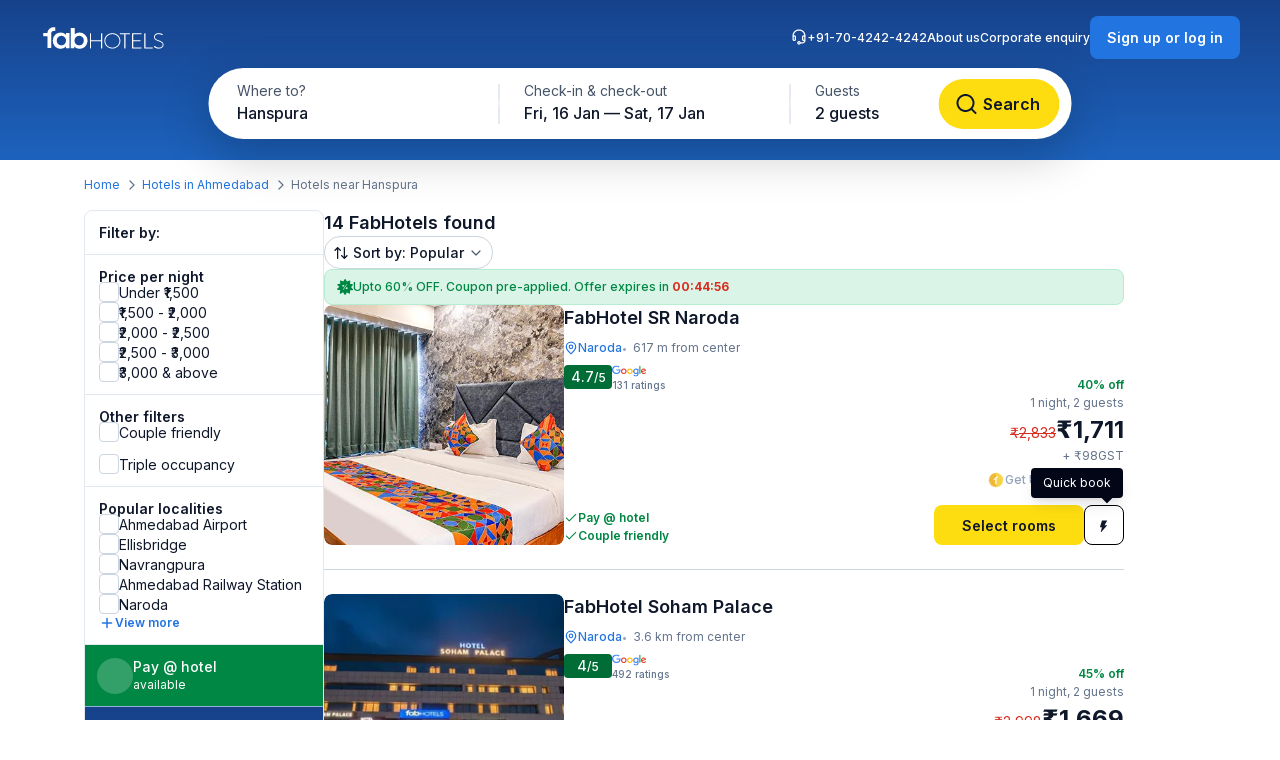

--- FILE ---
content_type: text/html; charset=utf-8
request_url: https://www.fabhotels.com/hotels-in-ahmedabad/hanspura/
body_size: 43015
content:
<!DOCTYPE html><html lang="en"><head><meta charSet="utf-8"/><meta name="viewport" content="width=device-width, initial-scale=1"/><link rel="preload" as="image" href="https://static.fabhotels.com/consumer-assets/web//_next/static/media/sort.b27a5a9f.svg"/><link rel="preload" as="image" href="https://static.fabhotels.com/consumer-assets/web//_next/static/media/chevronV2.1ea583cd.svg"/><link rel="stylesheet" href="https://static.fabhotels.com/consumer-assets/web/_next/static/css/7a87640b31739479.css" data-precedence="next"/><link rel="stylesheet" href="https://static.fabhotels.com/consumer-assets/web/_next/static/css/0bb16f5513ae309c.css" data-precedence="next"/><link rel="stylesheet" href="https://static.fabhotels.com/consumer-assets/web/_next/static/css/e591e665d2f63545.css" data-precedence="next"/><link rel="stylesheet" href="https://static.fabhotels.com/consumer-assets/web/_next/static/css/1ab352c3610e15b4.css" data-precedence="next"/><link rel="preload" as="script" fetchPriority="low" href="https://static.fabhotels.com/consumer-assets/web/_next/static/chunks/webpack-7ab18b434c321a7c.js"/><script src="https://static.fabhotels.com/consumer-assets/web/_next/static/chunks/4bd1b696-100b9d70ed4e49c1.js" async=""></script><script src="https://static.fabhotels.com/consumer-assets/web/_next/static/chunks/1255-f130baedebc17f6e.js" async=""></script><script src="https://static.fabhotels.com/consumer-assets/web/_next/static/chunks/main-app-f3336e172256d2ab.js" async=""></script><script src="https://static.fabhotels.com/consumer-assets/web/_next/static/chunks/3945-f47ea3b6aa5a633e.js" async=""></script><script src="https://static.fabhotels.com/consumer-assets/web/_next/static/chunks/8067-3b9724177783dd39.js" async=""></script><script src="https://static.fabhotels.com/consumer-assets/web/_next/static/chunks/app/layout-6cd15cf23218ab58.js" async=""></script><script src="https://static.fabhotels.com/consumer-assets/web/_next/static/chunks/c857e369-a6c7b29a0bfb774a.js" async=""></script><script src="https://static.fabhotels.com/consumer-assets/web/_next/static/chunks/1356-497180fb2a2b715f.js" async=""></script><script src="https://static.fabhotels.com/consumer-assets/web/_next/static/chunks/2619-b8db57ac19da49ac.js" async=""></script><script src="https://static.fabhotels.com/consumer-assets/web/_next/static/chunks/886-22d2fc2bbdf3268d.js" async=""></script><script src="https://static.fabhotels.com/consumer-assets/web/_next/static/chunks/8496-8f9c6f00bb3f7c84.js" async=""></script><script src="https://static.fabhotels.com/consumer-assets/web/_next/static/chunks/7649-f534e7cce460ae07.js" async=""></script><script src="https://static.fabhotels.com/consumer-assets/web/_next/static/chunks/5254-06b56b9e25d05eb0.js" async=""></script><script src="https://static.fabhotels.com/consumer-assets/web/_next/static/chunks/2515-25d45570821396b0.js" async=""></script><script src="https://static.fabhotels.com/consumer-assets/web/_next/static/chunks/1248-72e9370dde2f99cb.js" async=""></script><script src="https://static.fabhotels.com/consumer-assets/web/_next/static/chunks/6340-8935706a162ca4d9.js" async=""></script><script src="https://static.fabhotels.com/consumer-assets/web/_next/static/chunks/3046-2cc96623a8ae6a9a.js" async=""></script><script src="https://static.fabhotels.com/consumer-assets/web/_next/static/chunks/8114-e030f21337ca7047.js" async=""></script><script src="https://static.fabhotels.com/consumer-assets/web/_next/static/chunks/1866-f7c3f2fd7ab31cff.js" async=""></script><script src="https://static.fabhotels.com/consumer-assets/web/_next/static/chunks/2723-a9a4a94a272946e3.js" async=""></script><script src="https://static.fabhotels.com/consumer-assets/web/_next/static/chunks/app/error-1299a4f559bafaaf.js" async=""></script><script src="https://static.fabhotels.com/consumer-assets/web/_next/static/chunks/6239-abcc08a7072ff871.js" async=""></script><script src="https://static.fabhotels.com/consumer-assets/web/_next/static/chunks/9937-45df9327915cb50d.js" async=""></script><script src="https://static.fabhotels.com/consumer-assets/web/_next/static/chunks/7545-71e0bab9b66f0778.js" async=""></script><script src="https://static.fabhotels.com/consumer-assets/web/_next/static/chunks/1947-5d4f934d11226af1.js" async=""></script><script src="https://static.fabhotels.com/consumer-assets/web/_next/static/chunks/6794-dfba13b1a26f1bb3.js" async=""></script><script src="https://static.fabhotels.com/consumer-assets/web/_next/static/chunks/app/(homePage)/page-da903ac734e7e2b2.js" async=""></script><script src="https://static.fabhotels.com/consumer-assets/web/_next/static/chunks/6765-94efe20fa6116c90.js" async=""></script><script src="https://static.fabhotels.com/consumer-assets/web/_next/static/chunks/1831-8d0ff6f7aa3fd51f.js" async=""></script><script src="https://static.fabhotels.com/consumer-assets/web/_next/static/chunks/4440-e80b902fcaf617e1.js" async=""></script><script src="https://static.fabhotels.com/consumer-assets/web/_next/static/chunks/app/(srpFamily)/search/page-6c2b77f01e7b647b.js" async=""></script><meta name="next-size-adjust" content=""/><meta name="theme-color" content="#17428B"/><meta name="apple-itunes-app" content="app-id=1434875063"/><meta name="format-detection" content="telephone=no"/><meta name="google-site-verification" content="google9edbc19a3e928b40"/><meta name="yandex-verification" content="4df39680b257c65f"/><meta name="msvalidate.01" content="3F13EC879B9EF5A22B386AC2FB4995AC"/><meta name="p:domain_verify" content="9d8c3352c5da787314c8c18e6195b0f6"/><meta name="google-signin-client_id" content="820127981026-htsltem23r4lop2hkv2sjqv7kv0rfrt2.apps.googleusercontent.com"/><meta name="fb:app_id" content="426453951070757"/><link rel="icon" href="/favicon.ico" type="image/x-icon" sizes="32x32"/><link rel="icon" href="https://static.fabhotels.com/img/icons/favicon-16x16_v1.png" sizes="16x16" type="image/png"/><link rel="icon" href="https://static.fabhotels.com/img/icons/favicon-32x32_v1.png" sizes="32x32" type="image/png"/><link rel="icon" href="https://static.fabhotels.com/img/icons/favicon-96x96_v1.png" sizes="96x96" type="image/png"/><link rel="apple-touch-icon" href="https://static.fabhotels.com/img/icons/android-icon-192x192_v1.png"/><title>Hotels in Hanspura, Ahmedabad- Book Hotels Rooms @ Rs.956</title><meta name="description" content="Book hotels in Hanspura, Ahmedabad, tariff starts @ ₹956. Get 3 star hotel amenities including ❆ AC Room ✔ Cozy bed ☕ Free Breakfast ✔ Free Cancellation ✔ Pay at Hotel for all budget hotel near Hanspura. Use Code FABSTAR and get flat 30% discount on all hotel in Hanspura."/><meta name="keywords" content="Hotels in Hanspura Ahmedabad, Budget hotels in  Hanspura Ahmedabad"/><meta name="ROBOTS" content="INDEX, FOLLOW"/><link rel="canonical" href="https://www.fabhotels.com/hotels-in-ahmedabad/hanspura/"/><meta property="og:title" content="Hotels in Hanspura, Ahmedabad- Book Hotels Rooms @ Rs.956"/><meta property="og:site_name" content="FabHotels.com"/><meta property="og:url" content="https://www.fabhotels.com/hotels-in-ahmedabad/hanspura/"/><meta property="og:image" content="https://static.fabhotels.com/citybanners/desktop/listing_ahmedabad_banner_v1.jpg"/><meta property="og:image:secure_url" content="https://static.fabhotels.com/citybanners/desktop/listing_ahmedabad_banner_v1.jpg"/><meta property="og:image:type" content="image/png"/><meta property="og:description" content="Book hotels in Hanspura, Ahmedabad, tariff starts @ ₹956. Get 3 star hotel amenities including ❆ AC Room ✔ Cozy bed ☕ Free Breakfast ✔ Free Cancellation ✔ Pay at Hotel for all budget hotel near Hanspura. Use Code FABSTAR and get flat 30% discount on all hotel in Hanspura."/><meta property="og:type" content="website"/><meta property="fb:app_id" content="4.26454E+14"/><script src="https://static.fabhotels.com/consumer-assets/web/_next/static/chunks/polyfills-42372ed130431b0a.js" noModule=""></script></head><body class="__className_814cc6 antialiased"><div hidden=""><!--$--><!--/$--></div><noscript><iframe src="https://www.googletagmanager.com/ns.html?id=GTM-WSWPDG" height="0" width="0" style="display:none;visibility:hidden"></iframe></noscript><!--$--><!--/$--><section class="w-full"><header></header><main class="w-full"><script type="application/ld+json">[{"@context":"http://schema.org","@type":"Organization","name":"FabHotels","url":"https://www.fabhotels.com","logo":"https://static.fabhotels.com/massets/img/logo_w.svg","contactPoint":[{"@type":"ContactPoint","telephone":"7042424242","contactType":"customer service"}],"sameAs":["https://www.facebook.com/fabhotelscom/","https://twitter.com/FabHotels","https://instagram.com/fabhotels/","https://pinterest.com/fabhotels/"]},{"@context":"http://schema.org","@type":"ItemList","itemListElement":[{"@type":"ListItem","position":1,"url":"/hotels-in-ahmedabad/fabhotel-sr-naroda-cwyisiso.html"},{"@type":"ListItem","position":2,"url":"/hotels-in-ahmedabad/fabhotel-soham-palace-sdysathy.html"},{"@type":"ListItem","position":3,"url":"/hotels-in-ahmedabad/fabhotel-pratiksha-wqftipds.html"},{"@type":"ListItem","position":4,"url":"/hotels-in-ahmedabad/fabhotel-galaxy-iii.html"},{"@type":"ListItem","position":5,"url":"/hotels-in-ahmedabad/fabhotel-max-inn-i.html"}]},{"@context":"http://schema.org","@type":"BreadcrumbList","itemListElement":[{"@type":"ListItem","position":1,"item":{"@id":"https://www.fabhotels.com","name":"Home"}},{"@type":"ListItem","position":2,"item":{"@id":"https://www.fabhotels.com/hotels-in-ahmedabad/","name":"Hotels in Ahmedabad"}},{"@type":"ListItem","position":3,"item":{"@id":"https://www.fabhotels.com/hotels-in-ahmedabad/hanspura/","name":"Hanspura, Ahmedabad"}}]},{"@context":"http://schema.org","@type":"Hotel","telephone":"7042424242","email":"bookings@fabhotels.com","name":"FabHotel SR Naroda","description":"","geo":{"@type":"GeoCoordinates","latitude":"23.09786","longitude":"72.68541"},"paymentAccepted":"Cash, Credit Card, Online payments, UPI, PayPal, PayTM","brand":"fabHotels.com","address":{"@type":"PostalAddress","addressCountry":"IN","addressLocality":"Naroda","addressRegion":"Ahmedabad","streetAddress":"701, 7th floor, Naroda Icon Complex, NR Ranasan toll plaza, SP Ring Road, Muthiya, Naroda"},"image":"https://pimg.fabhotels.com/propertyimages/112/images/photos-fabhotel-sr-naroda-cwyisiso-ahmedabad-Hotels_1735906917965.jpg","priceRange":"1711 - 2833"},{"@context":"http://schema.org","@type":"Hotel","telephone":"7042424242","email":"bookings@fabhotels.com","name":"FabHotel Soham Palace","description":"","geo":{"@type":"GeoCoordinates","latitude":"23.078268","longitude":"72.653933"},"paymentAccepted":"Cash, Credit Card, Online payments, UPI, PayPal, PayTM","brand":"fabHotels.com","address":{"@type":"PostalAddress","addressCountry":"IN","addressLocality":"Naroda","addressRegion":"Ahmedabad","streetAddress":"4th Floor, Galaxy Avenue, Galaxy Cinema Road, Naroda"},"image":"https://pimg.fabhotels.com/resized-propertyimages/219/images/photos-fabhotel-soham-palace-sdysathy-ahmedabad-Hotels_1766062747403.jpg","priceRange":"1669 - 2998"},{"@context":"http://schema.org","@type":"Hotel","telephone":"7042424242","email":"bookings@fabhotels.com","name":"FabHotel Pratiksha","description":"","geo":{"@type":"GeoCoordinates","latitude":"23.077351","longitude":"72.653602"},"paymentAccepted":"Cash, Credit Card, Online payments, UPI, PayPal, PayTM","brand":"fabHotels.com","address":{"@type":"PostalAddress","addressCountry":"IN","addressLocality":"Naroda","addressRegion":"Ahmedabad","streetAddress":"Nilakant Paradise Complex, Survey No: TP of 111/B, Scheme No: 1, Plot No: A, Near Galaxy Cinema, Behind Kotak Mahindra Bank, Naroda"},"image":"https://pimg.fabhotels.com/propertyimages/938/images/photos-fabhotel-pratiksha-wqftipds-ahmedabad-Hotels_1762942917423.jpg","priceRange":"1107 - 1833"},{"@context":"http://schema.org","@type":"Hotel","telephone":"7042424242","email":"bookings@fabhotels.com","name":"FabHotel Galaxy I","description":"","geo":{"@type":"GeoCoordinates","latitude":"23.074727","longitude":"72.650673"},"paymentAccepted":"Cash, Credit Card, Online payments, UPI, PayPal, PayTM","brand":"fabHotels.com","address":{"@type":"PostalAddress","addressCountry":"IN","addressLocality":"Naroda","addressRegion":"Ahmedabad","streetAddress":"4th Floor, Sai Avenue, Near Galaxy Road, N.H - 8, Naroda"},"image":"https://pimg.fabhotels.com/propertyimages/912/images/photos-fabhotel-galaxy-iii-ahmedabad-Hotels_1705584153932.jpg","priceRange":"1409 - 2334"},{"@context":"http://schema.org","@type":"Hotel","telephone":"7042424242","email":"bookings@fabhotels.com","name":"FabHotel Max Inn","description":"","geo":{"@type":"GeoCoordinates","latitude":"23.077834","longitude":"72.653948"},"paymentAccepted":"Cash, Credit Card, Online payments, UPI, PayPal, PayTM","brand":"fabHotels.com","address":{"@type":"PostalAddress","addressCountry":"IN","addressLocality":"Naroda","addressRegion":"Ahmedabad","streetAddress":"1st Floor, Himalaya Square, Near Galaxy Cinema, NH-8, Naroda"},"image":"https://pimg.fabhotels.com/propertyimages/759/images/photos-fabhotel-max-inn-i-ahmedabad-Hotels_1718623221185.jpg"}]</script><header id="header" data-is-collapsed="false" class="group/header pointer-events-none sticky top-0 z-10 bg-transparent px-3xl pb-[101px] pt-md"><div class="pointer-events-auto absolute left-0 top-0 z-[-1] h-full w-full bg-gradient-to-b from-blue-800 to-blue-600 transition-all duration-300 ease-in-out group-data-[is-collapsed=true]/header:h-[70px]"></div><div class="pointer-events-auto flex items-center justify-between transition-all duration-300 ease-in-out"><a href="/"><img alt="FabHotels" loading="lazy" width="127" height="24" decoding="async" data-nimg="1" class="h-xl w-[127px]" style="color:transparent" src="https://static.fabhotels.com/consumer-assets/web//_next/static/media/logo.bdf78b94.svg"/></a><div id="search-bar-container"><div class="flex h-fit w-fit items-center rounded-8xl bg-white py-4xs pl-4xs pr-xs shadow-shallow-below b-md-medium absolute left-1/2 -translate-x-1/2 transition-all duration-300 ease-in-out group-data-[is-collapsed=false]/header:top-7xl group-data-[is-collapsed=true]/header:top-sm group-data-[is-collapsed=true]/header:z-10 group-data-[is-collapsed=false]/header:scale-x-[1.70] group-data-[is-collapsed=false]/header:scale-y-150 group-data-[is-collapsed=false]/header:opacity-0 group-data-[is-collapsed=true]/header:opacity-100"><span class="w-[130px] cursor-pointer truncate rounded-full px-md pb-xm pt-xs hover:bg-gray-100">Hanspura</span><div class="h-2xl w-px bg-gray-300"></div><div class="w-[240px] cursor-pointer truncate rounded-full px-md pb-xm pt-xs hover:bg-gray-100">Fri, 16 Jan — Sat, 17 Jan</div><div class="h-2xl w-px bg-gray-300"></div><div class="w-[100px] cursor-pointer truncate rounded-full px-md pb-xm pt-xs hover:bg-gray-100">2 guests</div><button class="inline-flex items-center justify-center text-center transition-colors duration-200 disabled:opacity-50 disabled:cursor-not-allowed font-inter bg-lemon-500 hover:bg-amber-400 active:bg-amber-450 text-content border border-transparent text-b-sm font-medium px-xs py-2xs gap-4xs rounded-max w-auto ml-auto cursor-pointer border-none !p-2xs [&amp;&gt;img]:h-lg [&amp;&gt;img]:w-lg" aria-label=""><img id="left-icon" alt="" loading="lazy" width="24" height="24" decoding="async" data-nimg="1" style="color:transparent" src="https://static.fabhotels.com/consumer-assets/web//_next/static/media/lensDarkBlueMin.14bf8f04.svg"/></button></div><div id="search-bar-expanded" class="absolute left-1/2 -translate-x-1/2 transition-all duration-300 ease-in-out group-data-[is-collapsed=false]/header:top-[68px] group-data-[is-collapsed=true]/header:top-0 group-data-[is-collapsed=false]/header:z-10 group-data-[is-collapsed=true]/header:scale-x-[0.58] group-data-[is-collapsed=true]/header:scale-y-[0.7] group-data-[is-collapsed=false]/header:opacity-100 group-data-[is-collapsed=true]/header:opacity-0"><div class="relative flex items-center justify-start rounded-full bg-white p-1 shadow-deep-above"><span class="cursor-pointer"><div class="relative undefined"><div><div class="relative inline-block "><div class="flex flex-col hover:bg-gray-100 bg-white rounded-[78px] pb-xm pl-xl pr-md pt-xs w-[286px]"><span class="text-b-regular text-[14px] text-gray-600">Where to?</span><span class="b-md-medium text-gray-900 truncate">Hanspura</span></div></div></div></div></span><div class="h-10 w-px bg-gray-300"></div><span class="cursor-pointer"><div class="relative min-w-[290px]"><div><div class="relative inline-block "><div class="flex flex-col hover:bg-gray-100 bg-white rounded-5xl pb-xm px-xl pt-xs min-w-[286px]"><span class="text-b-regular text-[14px] text-gray-600">Check-in &amp; check-out</span><span class="b-md-medium text-gray-900 truncate">Fri, 16 Jan — Sat, 17 Jan</span></div></div></div></div></span><div class="h-10 w-px bg-gray-300"></div><div class="flex h-full items-center justify-between pr-[8px]"><span class="cursor-pointer"><div class="relative undefined"><div><div class="relative inline-block "><div class="flex flex-col hover:bg-gray-100 bg-white rounded-5xl pb-xm px-xl pt-xs min-w-[136px]"><span class="text-b-regular text-[14px] text-gray-600">Guests</span><span class="b-md-medium text-gray-900 truncate">2 guests</span></div></div></div></div></span><button class="inline-flex items-center justify-center text-center transition-colors duration-200 disabled:opacity-50 disabled:cursor-not-allowed font-inter bg-lemon-500 hover:bg-amber-400 active:bg-amber-450 text-content border border-transparent text-b-md font-semibold px-m py-sm gap-2xs rounded-max w-auto !my-0 !w-[121px] !py-[12px] !ml-[12px]" aria-label="Search"><img id="left-icon" alt="Search" loading="lazy" width="24" height="24" decoding="async" data-nimg="1" style="color:transparent" src="https://static.fabhotels.com/consumer-assets/web//_next/static/media/lensDarkBlueMin.14bf8f04.svg"/><span class="px-[4px]">Search</span></button></div></div></div></div><div class="relative flex flex-row items-center gap-2xl"><div class="flex gap-2xl text-white b-xs-medium transition-all duration-300 ease-in-out group-data-[is-collapsed=true]/header:z-[-1] group-data-[is-collapsed=true]/header:-translate-y-1/2 group-data-[is-collapsed=true]/header:opacity-0"><a href="tel:+91-70-4242-4242" class="flex cursor-pointer gap-3xs"><img alt="Support phone icon" loading="lazy" width="16" height="16" decoding="async" data-nimg="1" class="h-md w-md" style="color:transparent" src="https://static.fabhotels.com/consumer-assets/web//_next/static/media/support.61805b1a.svg"/>+91-70-4242-4242</a><a target="_blank" rel="noopener noreferrer" class="flex cursor-pointer gap-3xs" href="https://www.travelplusapp.com/about-us">About us</a><a target="_blank" rel="noopener noreferrer" class="flex cursor-pointer gap-3xs" href="/corporate-enquiry">Corporate enquiry</a></div><div><button class="inline-flex items-center justify-center text-center transition-colors duration-200 disabled:opacity-50 disabled:cursor-not-allowed font-inter bg-blue-500 hover:bg-blue-600 active:bg-blue-700 text-white border border-transparent text-b-sm font-semibold px-sm py-xm gap-3xs rounded-lg w-auto " aria-label="Sign up or log in"><span class="px-[4px]">Sign up or log in</span></button></div></div></div></header><nav aria-label="Breadcrumb" class="flex items-center b-xs-regular mx-auto my-md max-w-[1144px] px-md"><div class="flex items-center"><a href="/" class="cursor-pointer text-blue-500 hover:text-blue-800">Home</a><img alt="" loading="lazy" width="16" height="16" decoding="async" data-nimg="1" class="ml-3xs mr-4xs h-md w-md rotate-180" style="color:transparent" src="https://static.fabhotels.com/consumer-assets/web//_next/static/media/chevronLeftGray.5662a227.svg"/></div><div class="flex items-center"><a href="/hotels-in-ahmedabad/?checkIn=2026-01-16&amp;checkOut=2026-01-17&amp;guests=2&amp;src=breadcrumb" class="cursor-pointer text-blue-500 hover:text-blue-800">Hotels in Ahmedabad</a><img alt="" loading="lazy" width="16" height="16" decoding="async" data-nimg="1" class="ml-3xs mr-4xs h-md w-md rotate-180" style="color:transparent" src="https://static.fabhotels.com/consumer-assets/web//_next/static/media/chevronLeftGray.5662a227.svg"/></div><div class="flex items-center"><span class="text-gray-500">Hotels near Hanspura</span></div></nav><section id="search-results-section" class="mx-auto mt-md flex max-w-[1144px] gap-[72px] px-md"><div class="mb-2xl flex flex-col flex-[0_0_240px]"><div class="flex h-fit flex-col divide-y divide-gray-200 rounded-lg border border-gray-200 undefined"><div class="flex items-center justify-between px-m py-sm"><h2 class="text-gray-900 b-sm-semibold">Filter by:</h2></div><div class="flex flex-col gap-sm px-m py-sm "><h3 class="-mb-3xs text-content b-sm-semibold">Price per night</h3><label class="flex items-center select-none w-fit
    gap-sm
    cursor-pointer
   gap-xs [&amp;_#supportingText]:b-xs-regular [&amp;_#text]:b-sm-regular"><input type="checkbox" class="sr-only"/><div id="selection" class="
    relative flex items-center justify-center border transition-all outline-none
    w-[20px] h-[20px]
    rounded-md
    border-gray-300 bg-white
    hover:border-blue-500 hover:bg-blue-50
    

    
    
    

    cursor-pointer
    focus-visible:ring-2 focus-visible:ring-blue-500 focus-visible:ring-offset-2
  " tabindex="0"></div><div class="flex flex-col"><span id="text" class="
    b-md-medium
    text-content
  ">Under ₹1,500</span></div></label><label class="flex items-center select-none w-fit
    gap-sm
    cursor-pointer
   gap-xs [&amp;_#supportingText]:b-xs-regular [&amp;_#text]:b-sm-regular"><input type="checkbox" class="sr-only"/><div id="selection" class="
    relative flex items-center justify-center border transition-all outline-none
    w-[20px] h-[20px]
    rounded-md
    border-gray-300 bg-white
    hover:border-blue-500 hover:bg-blue-50
    

    
    
    

    cursor-pointer
    focus-visible:ring-2 focus-visible:ring-blue-500 focus-visible:ring-offset-2
  " tabindex="0"></div><div class="flex flex-col"><span id="text" class="
    b-md-medium
    text-content
  ">₹1,500 - ₹2,000</span></div></label><label class="flex items-center select-none w-fit
    gap-sm
    cursor-pointer
   gap-xs [&amp;_#supportingText]:b-xs-regular [&amp;_#text]:b-sm-regular"><input type="checkbox" class="sr-only"/><div id="selection" class="
    relative flex items-center justify-center border transition-all outline-none
    w-[20px] h-[20px]
    rounded-md
    border-gray-300 bg-white
    hover:border-blue-500 hover:bg-blue-50
    

    
    
    

    cursor-pointer
    focus-visible:ring-2 focus-visible:ring-blue-500 focus-visible:ring-offset-2
  " tabindex="0"></div><div class="flex flex-col"><span id="text" class="
    b-md-medium
    text-content
  ">₹2,000 - ₹2,500</span></div></label><label class="flex items-center select-none w-fit
    gap-sm
    cursor-pointer
   gap-xs [&amp;_#supportingText]:b-xs-regular [&amp;_#text]:b-sm-regular"><input type="checkbox" class="sr-only"/><div id="selection" class="
    relative flex items-center justify-center border transition-all outline-none
    w-[20px] h-[20px]
    rounded-md
    border-gray-300 bg-white
    hover:border-blue-500 hover:bg-blue-50
    

    
    
    

    cursor-pointer
    focus-visible:ring-2 focus-visible:ring-blue-500 focus-visible:ring-offset-2
  " tabindex="0"></div><div class="flex flex-col"><span id="text" class="
    b-md-medium
    text-content
  ">₹2,500 - ₹3,000</span></div></label><label class="flex items-center select-none w-fit
    gap-sm
    cursor-pointer
   gap-xs [&amp;_#supportingText]:b-xs-regular [&amp;_#text]:b-sm-regular"><input type="checkbox" class="sr-only"/><div id="selection" class="
    relative flex items-center justify-center border transition-all outline-none
    w-[20px] h-[20px]
    rounded-md
    border-gray-300 bg-white
    hover:border-blue-500 hover:bg-blue-50
    

    
    
    

    cursor-pointer
    focus-visible:ring-2 focus-visible:ring-blue-500 focus-visible:ring-offset-2
  " tabindex="0"></div><div class="flex flex-col"><span id="text" class="
    b-md-medium
    text-content
  ">₹3,000 &amp; above</span></div></label></div><div><div class="flex flex-col gap-sm px-m py-sm "><h3 class="-mb-3xs text-content b-sm-semibold">Other filters</h3><label class="flex items-center select-none w-fit
    gap-sm
    cursor-pointer
   gap-xs [&amp;_#supportingText]:b-xs-regular [&amp;_#text]:b-sm-regular"><input type="checkbox" class="sr-only"/><div id="selection" class="
    relative flex items-center justify-center border transition-all outline-none
    w-[20px] h-[20px]
    rounded-md
    border-gray-300 bg-white
    hover:border-blue-500 hover:bg-blue-50
    

    
    
    

    cursor-pointer
    focus-visible:ring-2 focus-visible:ring-blue-500 focus-visible:ring-offset-2
  " tabindex="0"></div><div class="flex flex-col"><span id="text" class="
    b-md-medium
    text-content
  ">Couple friendly</span></div></label></div><div class="flex flex-col gap-sm px-m py-sm !pt-0"><label class="flex items-center select-none w-fit
    gap-sm
    cursor-pointer
   gap-xs [&amp;_#supportingText]:b-xs-regular [&amp;_#text]:b-sm-regular"><input type="checkbox" class="sr-only"/><div id="selection" class="
    relative flex items-center justify-center border transition-all outline-none
    w-[20px] h-[20px]
    rounded-md
    border-gray-300 bg-white
    hover:border-blue-500 hover:bg-blue-50
    

    
    
    

    cursor-pointer
    focus-visible:ring-2 focus-visible:ring-blue-500 focus-visible:ring-offset-2
  " tabindex="0"></div><div class="flex flex-col"><span id="text" class="
    b-md-medium
    text-content
  ">Triple occupancy</span></div></label></div></div><div class="flex flex-col gap-sm px-m py-sm "><span class="-mb-3xs flex text-content b-sm-semibold">Popular localities</span><label class="flex items-center select-none w-fit
    gap-sm
    cursor-pointer
   gap-xs [&amp;_#supportingText]:b-xs-regular [&amp;_#text]:b-sm-regular"><input type="checkbox" class="sr-only"/><div id="selection" class="
    relative flex items-center justify-center border transition-all outline-none
    w-[20px] h-[20px]
    rounded-md
    border-gray-300 bg-white
    hover:border-blue-500 hover:bg-blue-50
    

    
    
    

    cursor-pointer
    focus-visible:ring-2 focus-visible:ring-blue-500 focus-visible:ring-offset-2
  " tabindex="0"></div><div class="flex flex-col"><span id="text" class="
    b-md-medium
    text-content
  ">Ahmedabad Airport</span></div></label><label class="flex items-center select-none w-fit
    gap-sm
    cursor-pointer
   gap-xs [&amp;_#supportingText]:b-xs-regular [&amp;_#text]:b-sm-regular"><input type="checkbox" class="sr-only"/><div id="selection" class="
    relative flex items-center justify-center border transition-all outline-none
    w-[20px] h-[20px]
    rounded-md
    border-gray-300 bg-white
    hover:border-blue-500 hover:bg-blue-50
    

    
    
    

    cursor-pointer
    focus-visible:ring-2 focus-visible:ring-blue-500 focus-visible:ring-offset-2
  " tabindex="0"></div><div class="flex flex-col"><span id="text" class="
    b-md-medium
    text-content
  ">Ellisbridge</span></div></label><label class="flex items-center select-none w-fit
    gap-sm
    cursor-pointer
   gap-xs [&amp;_#supportingText]:b-xs-regular [&amp;_#text]:b-sm-regular"><input type="checkbox" class="sr-only"/><div id="selection" class="
    relative flex items-center justify-center border transition-all outline-none
    w-[20px] h-[20px]
    rounded-md
    border-gray-300 bg-white
    hover:border-blue-500 hover:bg-blue-50
    

    
    
    

    cursor-pointer
    focus-visible:ring-2 focus-visible:ring-blue-500 focus-visible:ring-offset-2
  " tabindex="0"></div><div class="flex flex-col"><span id="text" class="
    b-md-medium
    text-content
  ">Navrangpura</span></div></label><label class="flex items-center select-none w-fit
    gap-sm
    cursor-pointer
   gap-xs [&amp;_#supportingText]:b-xs-regular [&amp;_#text]:b-sm-regular"><input type="checkbox" class="sr-only"/><div id="selection" class="
    relative flex items-center justify-center border transition-all outline-none
    w-[20px] h-[20px]
    rounded-md
    border-gray-300 bg-white
    hover:border-blue-500 hover:bg-blue-50
    

    
    
    

    cursor-pointer
    focus-visible:ring-2 focus-visible:ring-blue-500 focus-visible:ring-offset-2
  " tabindex="0"></div><div class="flex flex-col"><span id="text" class="
    b-md-medium
    text-content
  ">Ahmedabad Railway Station</span></div></label><label class="flex items-center select-none w-fit
    gap-sm
    cursor-pointer
   gap-xs [&amp;_#supportingText]:b-xs-regular [&amp;_#text]:b-sm-regular"><input type="checkbox" class="sr-only"/><div id="selection" class="
    relative flex items-center justify-center border transition-all outline-none
    w-[20px] h-[20px]
    rounded-md
    border-gray-300 bg-white
    hover:border-blue-500 hover:bg-blue-50
    

    
    
    

    cursor-pointer
    focus-visible:ring-2 focus-visible:ring-blue-500 focus-visible:ring-offset-2
  " tabindex="0"></div><div class="flex flex-col"><span id="text" class="
    b-md-medium
    text-content
  ">Naroda</span></div></label><div class="flex cursor-pointer items-center gap-3xs"><img alt="plus" loading="lazy" width="16" height="16" decoding="async" data-nimg="1" class="h-md" style="color:transparent" src="https://static.fabhotels.com/consumer-assets/web//_next/static/media/plusBlue.b92d8b45.svg"/><span class="self-start text-blue-500 b-xs-semibold">View more</span></div></div><div class="flex w-full cursor-default items-center gap-xs border-b-[0.5px] border-white bg-green-700 p-sm text-white"><div class="flex h-[36px] w-[36px] items-center justify-center rounded-full bg-white/20"><span class="b-xl-regular">₹</span></div><div class="flex flex-col"><span class="b-sm-medium">Pay @ hotel</span><span class="b-xs-regular">available</span></div></div><div style="background:linear-gradient(180deg, #17428B 0%, #1D63BE 100%)" class="p-sm text-white undefined cursor-default !border-t-[0.5px] !border-white/50"><div class="mb-2xs text-center"><span class="b-sm-medium">Excellent sleep &amp; shower</span><p class="opacity-90 b-xs-regular">available at all FabHotels</p></div><div class="flex flex-wrap justify-between gap-x-xs gap-y-2xs"><div class="flex max-w-[42px] flex-col items-center gap-3xs text-center"><div class="mb-xs flex h-[36px] w-[36px] items-center justify-center rounded-max bg-white/20"><img alt="Free WiFi" loading="lazy" width="20" height="20" decoding="async" data-nimg="1" class="h-lg w-lg" style="color:transparent" src="https://static.fabhotels.com/consumer-assets/web//_next/static/media/wifi.dfcc7aac.svg"/></div><span class="text-[10px] font-normal leading-[120%] opacity-90">Free WiFi</span></div><div class="flex max-w-[42px] flex-col items-center gap-3xs text-center"><div class="mb-xs flex h-[36px] w-[36px] items-center justify-center rounded-max bg-white/20"><img alt="TV" loading="lazy" width="20" height="20" decoding="async" data-nimg="1" class="h-lg w-lg" style="color:transparent" src="https://static.fabhotels.com/consumer-assets/web//_next/static/media/tv.940e9fd1.svg"/></div><span class="text-[10px] font-normal leading-[120%] opacity-90">TV</span></div><div class="flex max-w-[42px] flex-col items-center gap-3xs text-center"><div class="mb-xs flex h-[36px] w-[36px] items-center justify-center rounded-max bg-white/20"><img alt="AC" loading="lazy" width="20" height="20" decoding="async" data-nimg="1" class="h-lg w-lg" style="color:transparent" src="https://static.fabhotels.com/consumer-assets/web//_next/static/media/ac.a1e6667d.svg"/></div><span class="text-[10px] font-normal leading-[120%] opacity-90">AC</span></div><div class="flex max-w-[42px] flex-col items-center gap-3xs text-center"><div class="mb-xs flex h-[36px] w-[36px] items-center justify-center rounded-max bg-white/20"><img alt="24 × 7
Security" loading="lazy" width="20" height="20" decoding="async" data-nimg="1" class="h-lg w-lg" style="color:transparent" src="https://static.fabhotels.com/consumer-assets/web//_next/static/media/security.380da11f.svg"/></div><span class="text-[10px] font-normal leading-[120%] opacity-90">24 × 7
Security</span></div><div class="flex max-w-[42px] flex-col items-center gap-3xs text-center"><div class="mb-xs flex h-[36px] w-[36px] items-center justify-center rounded-max bg-white/20"><img alt="Clean
towels" loading="lazy" width="20" height="20" decoding="async" data-nimg="1" class="h-lg w-lg" style="color:transparent" src="https://static.fabhotels.com/consumer-assets/web//_next/static/media/cleanTowels.c92b9139.svg"/></div><span class="text-[10px] font-normal leading-[120%] opacity-90">Clean
towels</span></div><div class="flex max-w-[42px] flex-col items-center gap-3xs text-center"><div class="mb-xs flex h-[36px] w-[36px] items-center justify-center rounded-max bg-white/20"><img alt="Hot
water" loading="lazy" width="20" height="20" decoding="async" data-nimg="1" class="h-lg w-lg" style="color:transparent" src="https://static.fabhotels.com/consumer-assets/web//_next/static/media/hotShower.c110005f.svg"/></div><span class="text-[10px] font-normal leading-[120%] opacity-90">Hot
water</span></div><div class="flex max-w-[42px] flex-col items-center gap-3xs text-center"><div class="mb-xs flex h-[36px] w-[36px] items-center justify-center rounded-max bg-white/20"><img alt="Toiletries" loading="lazy" width="20" height="20" decoding="async" data-nimg="1" class="h-lg w-lg" style="color:transparent" src="https://static.fabhotels.com/consumer-assets/web//_next/static/media/toiletry.6e105f1b.svg"/></div><span class="text-[10px] font-normal leading-[120%] opacity-90">Toiletries</span></div><div class="flex max-w-[42px] flex-col items-center gap-3xs text-center"><div class="mb-xs flex h-[36px] w-[36px] items-center justify-center rounded-max bg-white/20"><img alt="Room
service" loading="lazy" width="20" height="20" decoding="async" data-nimg="1" class="h-lg w-lg" style="color:transparent" src="https://static.fabhotels.com/consumer-assets/web//_next/static/media/roomService.0ad9ef01.svg"/></div><span class="text-[10px] font-normal leading-[120%] opacity-90">Room
service</span></div></div></div><div class="flex flex-col gap-sm px-m py-sm "><span class="-mb-3xs text-content b-sm-semibold">Amenities</span><label class="flex items-center select-none w-fit
    gap-sm
    cursor-not-allowed
   gap-xs [&amp;_#supportingText]:b-xs-regular [&amp;_#text]:b-sm-regular"><input type="checkbox" disabled="" class="sr-only"/><div id="selection" class="
    relative flex items-center justify-center border transition-all outline-none
    w-[20px] h-[20px]
    rounded-md
    
    
    border-gray-200 bg-gray-100

    
    
    

    cursor-not-allowed
    
  " tabindex="0"></div><div class="flex flex-col"><span id="text" class="
    b-md-medium
    text-gray-400
  ">Swimming Pool</span></div></label><label class="flex items-center select-none w-fit
    gap-sm
    cursor-pointer
   gap-xs [&amp;_#supportingText]:b-xs-regular [&amp;_#text]:b-sm-regular"><input type="checkbox" class="sr-only"/><div id="selection" class="
    relative flex items-center justify-center border transition-all outline-none
    w-[20px] h-[20px]
    rounded-md
    border-gray-300 bg-white
    hover:border-blue-500 hover:bg-blue-50
    

    
    
    

    cursor-pointer
    focus-visible:ring-2 focus-visible:ring-blue-500 focus-visible:ring-offset-2
  " tabindex="0"></div><div class="flex flex-col"><span id="text" class="
    b-md-medium
    text-content
  ">Lift</span></div></label><label class="flex items-center select-none w-fit
    gap-sm
    cursor-not-allowed
   gap-xs [&amp;_#supportingText]:b-xs-regular [&amp;_#text]:b-sm-regular"><input type="checkbox" disabled="" class="sr-only"/><div id="selection" class="
    relative flex items-center justify-center border transition-all outline-none
    w-[20px] h-[20px]
    rounded-md
    
    
    border-gray-200 bg-gray-100

    
    
    

    cursor-not-allowed
    
  " tabindex="0"></div><div class="flex flex-col"><span id="text" class="
    b-md-medium
    text-gray-400
  ">Gym</span></div></label><label class="flex items-center select-none w-fit
    gap-sm
    cursor-not-allowed
   gap-xs [&amp;_#supportingText]:b-xs-regular [&amp;_#text]:b-sm-regular"><input type="checkbox" disabled="" class="sr-only"/><div id="selection" class="
    relative flex items-center justify-center border transition-all outline-none
    w-[20px] h-[20px]
    rounded-md
    
    
    border-gray-200 bg-gray-100

    
    
    

    cursor-not-allowed
    
  " tabindex="0"></div><div class="flex flex-col"><span id="text" class="
    b-md-medium
    text-gray-400
  ">Study Table</span></div></label><label class="flex items-center select-none w-fit
    gap-sm
    cursor-not-allowed
   gap-xs [&amp;_#supportingText]:b-xs-regular [&amp;_#text]:b-sm-regular"><input type="checkbox" disabled="" class="sr-only"/><div id="selection" class="
    relative flex items-center justify-center border transition-all outline-none
    w-[20px] h-[20px]
    rounded-md
    
    
    border-gray-200 bg-gray-100

    
    
    

    cursor-not-allowed
    
  " tabindex="0"></div><div class="flex flex-col"><span id="text" class="
    b-md-medium
    text-gray-400
  ">Electric Kettle</span></div></label><div class="flex cursor-pointer items-center gap-3xs"><img alt="plus" loading="lazy" width="16" height="16" decoding="async" data-nimg="1" class="h-md" style="color:transparent" src="https://static.fabhotels.com/consumer-assets/web//_next/static/media/plusBlue.b92d8b45.svg"/><span class="self-start text-blue-500 b-xs-semibold">View more</span></div></div></div><div class="flex h-fit flex-col divide-y divide-gray-200 rounded-lg border border-gray-200 sticky top-[86px] max-h-[calc(100vh-160px)] overflow-scroll no-scrollbar"><div class="flex items-center justify-between px-m py-sm"><h2 class="text-gray-900 b-sm-semibold">Filter by:</h2></div><div class="flex flex-col gap-sm px-m py-sm "><h3 class="-mb-3xs text-content b-sm-semibold">Price per night</h3><label class="flex items-center select-none w-fit
    gap-sm
    cursor-pointer
   gap-xs [&amp;_#supportingText]:b-xs-regular [&amp;_#text]:b-sm-regular"><input type="checkbox" class="sr-only"/><div id="selection" class="
    relative flex items-center justify-center border transition-all outline-none
    w-[20px] h-[20px]
    rounded-md
    border-gray-300 bg-white
    hover:border-blue-500 hover:bg-blue-50
    

    
    
    

    cursor-pointer
    focus-visible:ring-2 focus-visible:ring-blue-500 focus-visible:ring-offset-2
  " tabindex="0"></div><div class="flex flex-col"><span id="text" class="
    b-md-medium
    text-content
  ">Under ₹1,500</span></div></label><label class="flex items-center select-none w-fit
    gap-sm
    cursor-pointer
   gap-xs [&amp;_#supportingText]:b-xs-regular [&amp;_#text]:b-sm-regular"><input type="checkbox" class="sr-only"/><div id="selection" class="
    relative flex items-center justify-center border transition-all outline-none
    w-[20px] h-[20px]
    rounded-md
    border-gray-300 bg-white
    hover:border-blue-500 hover:bg-blue-50
    

    
    
    

    cursor-pointer
    focus-visible:ring-2 focus-visible:ring-blue-500 focus-visible:ring-offset-2
  " tabindex="0"></div><div class="flex flex-col"><span id="text" class="
    b-md-medium
    text-content
  ">₹1,500 - ₹2,000</span></div></label><label class="flex items-center select-none w-fit
    gap-sm
    cursor-pointer
   gap-xs [&amp;_#supportingText]:b-xs-regular [&amp;_#text]:b-sm-regular"><input type="checkbox" class="sr-only"/><div id="selection" class="
    relative flex items-center justify-center border transition-all outline-none
    w-[20px] h-[20px]
    rounded-md
    border-gray-300 bg-white
    hover:border-blue-500 hover:bg-blue-50
    

    
    
    

    cursor-pointer
    focus-visible:ring-2 focus-visible:ring-blue-500 focus-visible:ring-offset-2
  " tabindex="0"></div><div class="flex flex-col"><span id="text" class="
    b-md-medium
    text-content
  ">₹2,000 - ₹2,500</span></div></label><label class="flex items-center select-none w-fit
    gap-sm
    cursor-pointer
   gap-xs [&amp;_#supportingText]:b-xs-regular [&amp;_#text]:b-sm-regular"><input type="checkbox" class="sr-only"/><div id="selection" class="
    relative flex items-center justify-center border transition-all outline-none
    w-[20px] h-[20px]
    rounded-md
    border-gray-300 bg-white
    hover:border-blue-500 hover:bg-blue-50
    

    
    
    

    cursor-pointer
    focus-visible:ring-2 focus-visible:ring-blue-500 focus-visible:ring-offset-2
  " tabindex="0"></div><div class="flex flex-col"><span id="text" class="
    b-md-medium
    text-content
  ">₹2,500 - ₹3,000</span></div></label><label class="flex items-center select-none w-fit
    gap-sm
    cursor-pointer
   gap-xs [&amp;_#supportingText]:b-xs-regular [&amp;_#text]:b-sm-regular"><input type="checkbox" class="sr-only"/><div id="selection" class="
    relative flex items-center justify-center border transition-all outline-none
    w-[20px] h-[20px]
    rounded-md
    border-gray-300 bg-white
    hover:border-blue-500 hover:bg-blue-50
    

    
    
    

    cursor-pointer
    focus-visible:ring-2 focus-visible:ring-blue-500 focus-visible:ring-offset-2
  " tabindex="0"></div><div class="flex flex-col"><span id="text" class="
    b-md-medium
    text-content
  ">₹3,000 &amp; above</span></div></label></div><div><div class="flex flex-col gap-sm px-m py-sm "><h3 class="-mb-3xs text-content b-sm-semibold">Other filters</h3><label class="flex items-center select-none w-fit
    gap-sm
    cursor-pointer
   gap-xs [&amp;_#supportingText]:b-xs-regular [&amp;_#text]:b-sm-regular"><input type="checkbox" class="sr-only"/><div id="selection" class="
    relative flex items-center justify-center border transition-all outline-none
    w-[20px] h-[20px]
    rounded-md
    border-gray-300 bg-white
    hover:border-blue-500 hover:bg-blue-50
    

    
    
    

    cursor-pointer
    focus-visible:ring-2 focus-visible:ring-blue-500 focus-visible:ring-offset-2
  " tabindex="0"></div><div class="flex flex-col"><span id="text" class="
    b-md-medium
    text-content
  ">Couple friendly</span></div></label></div><div class="flex flex-col gap-sm px-m py-sm !pt-0"><label class="flex items-center select-none w-fit
    gap-sm
    cursor-pointer
   gap-xs [&amp;_#supportingText]:b-xs-regular [&amp;_#text]:b-sm-regular"><input type="checkbox" class="sr-only"/><div id="selection" class="
    relative flex items-center justify-center border transition-all outline-none
    w-[20px] h-[20px]
    rounded-md
    border-gray-300 bg-white
    hover:border-blue-500 hover:bg-blue-50
    

    
    
    

    cursor-pointer
    focus-visible:ring-2 focus-visible:ring-blue-500 focus-visible:ring-offset-2
  " tabindex="0"></div><div class="flex flex-col"><span id="text" class="
    b-md-medium
    text-content
  ">Triple occupancy</span></div></label></div></div><div class="flex flex-col gap-sm px-m py-sm "><span class="-mb-3xs flex text-content b-sm-semibold">Popular localities</span><label class="flex items-center select-none w-fit
    gap-sm
    cursor-pointer
   gap-xs [&amp;_#supportingText]:b-xs-regular [&amp;_#text]:b-sm-regular"><input type="checkbox" class="sr-only"/><div id="selection" class="
    relative flex items-center justify-center border transition-all outline-none
    w-[20px] h-[20px]
    rounded-md
    border-gray-300 bg-white
    hover:border-blue-500 hover:bg-blue-50
    

    
    
    

    cursor-pointer
    focus-visible:ring-2 focus-visible:ring-blue-500 focus-visible:ring-offset-2
  " tabindex="0"></div><div class="flex flex-col"><span id="text" class="
    b-md-medium
    text-content
  ">Ahmedabad Airport</span></div></label><label class="flex items-center select-none w-fit
    gap-sm
    cursor-pointer
   gap-xs [&amp;_#supportingText]:b-xs-regular [&amp;_#text]:b-sm-regular"><input type="checkbox" class="sr-only"/><div id="selection" class="
    relative flex items-center justify-center border transition-all outline-none
    w-[20px] h-[20px]
    rounded-md
    border-gray-300 bg-white
    hover:border-blue-500 hover:bg-blue-50
    

    
    
    

    cursor-pointer
    focus-visible:ring-2 focus-visible:ring-blue-500 focus-visible:ring-offset-2
  " tabindex="0"></div><div class="flex flex-col"><span id="text" class="
    b-md-medium
    text-content
  ">Ellisbridge</span></div></label><label class="flex items-center select-none w-fit
    gap-sm
    cursor-pointer
   gap-xs [&amp;_#supportingText]:b-xs-regular [&amp;_#text]:b-sm-regular"><input type="checkbox" class="sr-only"/><div id="selection" class="
    relative flex items-center justify-center border transition-all outline-none
    w-[20px] h-[20px]
    rounded-md
    border-gray-300 bg-white
    hover:border-blue-500 hover:bg-blue-50
    

    
    
    

    cursor-pointer
    focus-visible:ring-2 focus-visible:ring-blue-500 focus-visible:ring-offset-2
  " tabindex="0"></div><div class="flex flex-col"><span id="text" class="
    b-md-medium
    text-content
  ">Navrangpura</span></div></label><label class="flex items-center select-none w-fit
    gap-sm
    cursor-pointer
   gap-xs [&amp;_#supportingText]:b-xs-regular [&amp;_#text]:b-sm-regular"><input type="checkbox" class="sr-only"/><div id="selection" class="
    relative flex items-center justify-center border transition-all outline-none
    w-[20px] h-[20px]
    rounded-md
    border-gray-300 bg-white
    hover:border-blue-500 hover:bg-blue-50
    

    
    
    

    cursor-pointer
    focus-visible:ring-2 focus-visible:ring-blue-500 focus-visible:ring-offset-2
  " tabindex="0"></div><div class="flex flex-col"><span id="text" class="
    b-md-medium
    text-content
  ">Ahmedabad Railway Station</span></div></label><label class="flex items-center select-none w-fit
    gap-sm
    cursor-pointer
   gap-xs [&amp;_#supportingText]:b-xs-regular [&amp;_#text]:b-sm-regular"><input type="checkbox" class="sr-only"/><div id="selection" class="
    relative flex items-center justify-center border transition-all outline-none
    w-[20px] h-[20px]
    rounded-md
    border-gray-300 bg-white
    hover:border-blue-500 hover:bg-blue-50
    

    
    
    

    cursor-pointer
    focus-visible:ring-2 focus-visible:ring-blue-500 focus-visible:ring-offset-2
  " tabindex="0"></div><div class="flex flex-col"><span id="text" class="
    b-md-medium
    text-content
  ">Naroda</span></div></label><div class="flex cursor-pointer items-center gap-3xs"><img alt="plus" loading="lazy" width="16" height="16" decoding="async" data-nimg="1" class="h-md" style="color:transparent" src="https://static.fabhotels.com/consumer-assets/web//_next/static/media/plusBlue.b92d8b45.svg"/><span class="self-start text-blue-500 b-xs-semibold">View more</span></div></div><div class="flex flex-col gap-sm px-m py-sm "><span class="-mb-3xs text-content b-sm-semibold">Amenities</span><label class="flex items-center select-none w-fit
    gap-sm
    cursor-not-allowed
   gap-xs [&amp;_#supportingText]:b-xs-regular [&amp;_#text]:b-sm-regular"><input type="checkbox" disabled="" class="sr-only"/><div id="selection" class="
    relative flex items-center justify-center border transition-all outline-none
    w-[20px] h-[20px]
    rounded-md
    
    
    border-gray-200 bg-gray-100

    
    
    

    cursor-not-allowed
    
  " tabindex="0"></div><div class="flex flex-col"><span id="text" class="
    b-md-medium
    text-gray-400
  ">Swimming Pool</span></div></label><label class="flex items-center select-none w-fit
    gap-sm
    cursor-pointer
   gap-xs [&amp;_#supportingText]:b-xs-regular [&amp;_#text]:b-sm-regular"><input type="checkbox" class="sr-only"/><div id="selection" class="
    relative flex items-center justify-center border transition-all outline-none
    w-[20px] h-[20px]
    rounded-md
    border-gray-300 bg-white
    hover:border-blue-500 hover:bg-blue-50
    

    
    
    

    cursor-pointer
    focus-visible:ring-2 focus-visible:ring-blue-500 focus-visible:ring-offset-2
  " tabindex="0"></div><div class="flex flex-col"><span id="text" class="
    b-md-medium
    text-content
  ">Lift</span></div></label><label class="flex items-center select-none w-fit
    gap-sm
    cursor-not-allowed
   gap-xs [&amp;_#supportingText]:b-xs-regular [&amp;_#text]:b-sm-regular"><input type="checkbox" disabled="" class="sr-only"/><div id="selection" class="
    relative flex items-center justify-center border transition-all outline-none
    w-[20px] h-[20px]
    rounded-md
    
    
    border-gray-200 bg-gray-100

    
    
    

    cursor-not-allowed
    
  " tabindex="0"></div><div class="flex flex-col"><span id="text" class="
    b-md-medium
    text-gray-400
  ">Gym</span></div></label><label class="flex items-center select-none w-fit
    gap-sm
    cursor-not-allowed
   gap-xs [&amp;_#supportingText]:b-xs-regular [&amp;_#text]:b-sm-regular"><input type="checkbox" disabled="" class="sr-only"/><div id="selection" class="
    relative flex items-center justify-center border transition-all outline-none
    w-[20px] h-[20px]
    rounded-md
    
    
    border-gray-200 bg-gray-100

    
    
    

    cursor-not-allowed
    
  " tabindex="0"></div><div class="flex flex-col"><span id="text" class="
    b-md-medium
    text-gray-400
  ">Study Table</span></div></label><label class="flex items-center select-none w-fit
    gap-sm
    cursor-not-allowed
   gap-xs [&amp;_#supportingText]:b-xs-regular [&amp;_#text]:b-sm-regular"><input type="checkbox" disabled="" class="sr-only"/><div id="selection" class="
    relative flex items-center justify-center border transition-all outline-none
    w-[20px] h-[20px]
    rounded-md
    
    
    border-gray-200 bg-gray-100

    
    
    

    cursor-not-allowed
    
  " tabindex="0"></div><div class="flex flex-col"><span id="text" class="
    b-md-medium
    text-gray-400
  ">Electric Kettle</span></div></label><div class="flex cursor-pointer items-center gap-3xs"><img alt="plus" loading="lazy" width="16" height="16" decoding="async" data-nimg="1" class="h-md" style="color:transparent" src="https://static.fabhotels.com/consumer-assets/web//_next/static/media/plusBlue.b92d8b45.svg"/><span class="self-start text-blue-500 b-xs-semibold">View more</span></div></div></div></div><div class="flex flex-[0_1_800px] flex-col gap-xl pb-[64px]"><div class="flex flex-col gap-sm text-gray-900 b-lg-semibold">14 FabHotels found<div class="flex h-fit flex-wrap items-center gap-xs"><div class="relative undefined"><div><button class="inline-flex items-center rounded-max border focus:outline-none focus-visible:outline-none  gap-4xs px-xs py-2xs b-sm-medium border-gray-300 text-gray-600 hover:bg-gray-50 active:bg-gray-200 focus:bg-gray-200 cursor-pointer text-gray-900" type="button"><span class="inline-flex items-center"><img alt="sort" width="16" height="16" decoding="async" data-nimg="1" class="h-md w-md" style="color:transparent" src="https://static.fabhotels.com/consumer-assets/web//_next/static/media/sort.b27a5a9f.svg"/></span><span class="px-3xs">Sort by: Popular</span><span class="inline-flex items-center"><img alt="sort" width="16" height="16" decoding="async" data-nimg="1" class="h-md w-md " style="color:transparent" src="https://static.fabhotels.com/consumer-assets/web//_next/static/media/chevronV2.1ea583cd.svg"/></span></button></div></div></div></div><div><div class="mb-xl flex w-full max-w-[800px] cursor-pointer gap-md border-b border-gray-300 pb-xl undefined"><div class="relative w-[240px]"><div id="card-carousel" class="group relative h-[240px] w-[240px] [&amp;_#carousel-content]:rounded-lg " data-testid="card-carousel"><span class="absolute top-1/2 z-[1] hidden h-[32px] w-[32px] -translate-y-1/2 cursor-pointer select-none items-center justify-center rounded-full group-hover:flex opacity-50 rotate-180 left-xs" style="background:rgba(2, 6, 23, 0.80)"><img alt="next" loading="lazy" width="20" height="20" decoding="async" data-nimg="1" style="color:transparent" src="https://static.fabhotels.com/consumer-assets/web//_next/static/media/srpWhiteArrow.df78b044.svg"/></span><div id="carousel-content" style="gap:16px" class="flex overflow-hidden [&amp;&gt;*]:flex-shrink-0"><img data-index="0" alt="Hero image" loading="lazy" width="240" height="240" decoding="async" data-nimg="1" class="relative h-[240px] w-[240px] rounded-[inherit] object-cover " style="color:transparent;background-size:cover;background-position:50% 50%;background-repeat:no-repeat;background-image:url(&quot;data:image/svg+xml;charset=utf-8,%3Csvg xmlns=&#x27;http://www.w3.org/2000/svg&#x27; viewBox=&#x27;0 0 240 240&#x27;%3E%3Cfilter id=&#x27;b&#x27; color-interpolation-filters=&#x27;sRGB&#x27;%3E%3CfeGaussianBlur stdDeviation=&#x27;20&#x27;/%3E%3CfeColorMatrix values=&#x27;1 0 0 0 0 0 1 0 0 0 0 0 1 0 0 0 0 0 100 -1&#x27; result=&#x27;s&#x27;/%3E%3CfeFlood x=&#x27;0&#x27; y=&#x27;0&#x27; width=&#x27;100%25&#x27; height=&#x27;100%25&#x27;/%3E%3CfeComposite operator=&#x27;out&#x27; in=&#x27;s&#x27;/%3E%3CfeComposite in2=&#x27;SourceGraphic&#x27;/%3E%3CfeGaussianBlur stdDeviation=&#x27;20&#x27;/%3E%3C/filter%3E%3Cimage width=&#x27;100%25&#x27; height=&#x27;100%25&#x27; x=&#x27;0&#x27; y=&#x27;0&#x27; preserveAspectRatio=&#x27;none&#x27; style=&#x27;filter: url(%23b);&#x27; href=&#x27;[data-uri]&#x27;/%3E%3C/svg%3E&quot;)" src="https://pimg.fabhotels.com/propertyimages/112/images/photos-fabhotel-sr-naroda-cwyisiso-ahmedabad-Hotels_1735906917965.jpg?w=240&amp;h=240"/><div data-index="1" class="relative h-[240px] w-[240px] rounded-[inherit] bg-gray-100"></div><div data-index="2" class="relative h-[240px] w-[240px] rounded-[inherit] bg-gray-100"></div><div data-index="3" class="relative h-[240px] w-[240px] rounded-[inherit] bg-gray-100"></div><div data-index="4" class="relative h-[240px] w-[240px] rounded-[inherit] bg-gray-100"></div><div data-index="5" class="relative h-[240px] w-[240px] rounded-[inherit] bg-gray-100"></div><div data-index="6" class="relative h-[240px] w-[240px] rounded-[inherit] bg-gray-100"></div><div data-index="7" class="relative h-[240px] w-[240px] rounded-[inherit] bg-gray-100"></div><div data-index="8" class="relative h-[240px] w-[240px] rounded-[inherit] bg-gray-100"></div><div data-index="9" class="relative h-[240px] w-[240px] rounded-[inherit] bg-gray-100"></div><div data-index="10" class="relative h-[240px] w-[240px] rounded-[inherit] bg-gray-100"></div><div data-index="11" class="relative h-[240px] w-[240px] rounded-[inherit] bg-gray-100"></div><div data-index="12" class="relative h-[240px] w-[240px] rounded-[inherit] bg-gray-100"></div><div data-index="13" class="relative h-[240px] w-[240px] rounded-[inherit] bg-gray-100"></div><div data-index="14" class="relative h-[240px] w-[240px] rounded-[inherit] bg-gray-100"></div><div data-index="15" class="relative h-[240px] w-[240px] rounded-[inherit] bg-gray-100"></div><div data-index="16" class="relative h-[240px] w-[240px] rounded-[inherit] bg-gray-100"></div><div data-index="17" class="relative h-[240px] w-[240px] rounded-[inherit] bg-gray-100"></div><div data-index="18" class="relative h-[240px] w-[240px] rounded-[inherit] bg-gray-100"></div><div data-index="19" class="relative h-[240px] w-[240px] rounded-[inherit] bg-gray-100"></div><div data-index="20" class="relative h-[240px] w-[240px] rounded-[inherit] bg-gray-100"></div><div data-index="21" class="relative h-[240px] w-[240px] rounded-[inherit] bg-gray-100"></div><div data-index="22" class="relative h-[240px] w-[240px] rounded-[inherit] bg-gray-100"></div><div data-index="23" class="relative h-[240px] w-[240px] rounded-[inherit] bg-gray-100"></div><div data-index="24" class="relative h-[240px] w-[240px] rounded-[inherit] bg-gray-100"></div><div data-index="25" class="relative h-[240px] w-[240px] rounded-[inherit] bg-gray-100"></div><div data-index="26" class="relative h-[240px] w-[240px] rounded-[inherit] bg-gray-100"></div><div data-index="27" class="relative h-[240px] w-[240px] rounded-[inherit] bg-gray-100"></div><div data-index="28" class="relative h-[240px] w-[240px] rounded-[inherit] bg-gray-100"></div><div data-index="29" class="relative h-[240px] w-[240px] rounded-[inherit] bg-gray-100"></div><div data-index="30" class="relative h-[240px] w-[240px] rounded-[inherit] bg-gray-100"></div><div data-index="31" class="relative h-[240px] w-[240px] rounded-[inherit] bg-gray-100"></div><div data-index="32" class="relative h-[240px] w-[240px] rounded-[inherit] bg-gray-100"></div><div data-index="33" class="relative h-[240px] w-[240px] rounded-[inherit] bg-gray-100"></div><div data-index="34" class="relative h-[240px] w-[240px] rounded-[inherit] bg-gray-100"></div><div data-index="35" class="relative h-[240px] w-[240px] rounded-[inherit] bg-gray-100"></div><div data-index="36" class="relative h-[240px] w-[240px] rounded-[inherit] bg-gray-100"></div><div data-index="37" class="relative h-[240px] w-[240px] rounded-[inherit] bg-gray-100"></div><div data-index="38" class="relative h-[240px] w-[240px] rounded-[inherit] bg-gray-100"></div><div data-index="39" class="relative h-[240px] w-[240px] rounded-[inherit] bg-gray-100"></div></div><span class="absolute top-1/2 z-[1] hidden h-[32px] w-[32px] -translate-y-1/2 cursor-pointer select-none items-center justify-center rounded-full group-hover:flex opacity-50  right-xs" style="background:rgba(2, 6, 23, 0.80)"><img alt="next" loading="lazy" width="20" height="20" decoding="async" data-nimg="1" style="color:transparent" src="https://static.fabhotels.com/consumer-assets/web//_next/static/media/srpWhiteArrow.df78b044.svg"/></span></div></div><div class="relative flex w-full flex-col justify-between"><div class="relative"><div class="flex w-full items-start justify-between gap-2xs"><div class="relative"><p class="b-lg-semibold text-content hover:text-blue-500 line-clamp-2" title="FabHotel SR Naroda">FabHotel SR Naroda</p><div class="mt-xs flex w-full flex-wrap items-center gap-2xs"><img alt="Naroda" loading="lazy" width="14" height="14" decoding="async" data-nimg="1" class="h-[14px] w-[14px]" style="color:transparent" src="https://static.fabhotels.com/consumer-assets/web//_next/static/media/location.8db4e982.svg"/><span title="Naroda" class="relative max-w-[181px] truncate text-blue-500 b-xs-medium ">Naroda</span><span title="617 m from center" class="max-w-[181px] truncate text-gray-500 b-xs-regular"><span class="mr-2xs text-[10px] text-gray-400">•</span>617 m from center</span></div></div></div><div class="absolute -bottom-xs translate-y-full"><div class="flex items-center gap-2xs undefined"><div class="flex gap-[8px]"><span style="background-color:#006C36" class="flex max-h-[24px] justify-center rounded-[4px] px-[4px] py-[7px] text-white "><div class="flex min-w-[40px] items-center justify-center"><span class="!leading-[92%] b-sm-medium">4.7</span><span class="pt-[1px] !leading-[115%] b-xs-medium">/5</span></div></span><span class="flex max-h-[24px] flex-col justify-between text-gray-500 b-sm-medium"><img alt="google icon" loading="lazy" width="38" height="13" decoding="async" data-nimg="1" class=" h-[12px] w-[35px]" style="color:transparent" src="https://static.fabhotels.com/consumer-assets/web//_next/static/media/googleIcon.68dad101.svg"/><span class="!text-[10px] font-medium !leading-[72%] text-gray-500 ">131<!-- --> <!-- -->ratings</span></span></div></div></div></div><div class="flex w-full items-end justify-between"><div><div class="flex flex-col gap-3xs"><span class="flex items-center gap-2xs text-green-700 b-xs-semibold "><img alt="benefit icon" loading="lazy" width="14" height="14" decoding="async" data-nimg="1" class="h-[14px] w-[14px]" style="color:transparent" src="https://static.fabhotels.com/consumer-assets/web//_next/static/media/srpGreenTick.514b55a0.svg"/>Pay @ hotel</span><span class="flex items-center gap-2xs text-green-700 b-xs-semibold "><img alt="benefit icon" loading="lazy" width="14" height="14" decoding="async" data-nimg="1" class="h-[14px] w-[14px]" style="color:transparent" src="https://static.fabhotels.com/consumer-assets/web//_next/static/media/srpGreenTick.514b55a0.svg"/>Couple friendly</span></div></div><div class="flex flex-col items-end"><div class="text-green-700 b-xs-semibold">40<!-- -->% off</div><span class="text-gray-500 b-xs-regular">1 night,<!-- --> <!-- -->2 guests</span><div class="mb-px mt-0.5 flex items-baseline gap-xs"><span class="text-red-600 line-through b-sm-regular"><span><span class="!font-sans">₹</span>2,833</span></span><span class="text-gray-900 h-md-bold"><span><span class="!font-sans">₹</span>1,711</span></span></div><span class="flex items-center text-gray-500 b-xs-regular"><span class="mr-3xs">+</span><span><span class="!font-sans">₹</span>98</span> GST</span><span class="mt-2xs flex items-center justify-end gap-3xs text-gray-400 b-xs-medium"><img alt="fab credits" loading="lazy" width="18" height="18" decoding="async" data-nimg="1" class="h-[18px] w-[18px]" style="color:transparent" src="https://static.fabhotels.com/consumer-assets/web//_next/static/media/srpFabCredits.4fe4dc46.svg"/>Get ₹85+ Fab credits</span><div class="action-buttons mt-md flex justify-end gap-xs"><a href="https://www.fabhotels.com/hotels-in-ahmedabad/fabhotel-sr-naroda-cwyisiso.html?guests=2&amp;checkIn=2026-01-16&amp;checkOut=2026-01-17&amp;searchTerm=hanspura&amp;pdpSource=srp&amp;srpType=SEO" target="_blank"><button class="inline-flex items-center justify-center text-center transition-colors duration-200 disabled:opacity-50 disabled:cursor-not-allowed font-inter bg-lemon-500 hover:bg-amber-400 active:bg-amber-450 text-content border border-transparent text-b-sm font-semibold px-sm py-xm gap-3xs rounded-lg w-auto !h-[40px] !w-[150px] rounded-lg !border-md" aria-label="Select rooms"><span class="px-[4px]">Select rooms</span></button></a><div><a href="https://www.fabhotels.com/checkout/review?guests=2&amp;checkIn=2026-01-16&amp;checkOut=2026-01-17&amp;searchTerm=hanspura&amp;pdpSource=srp&amp;srpType=SEO&amp;city=Ahmedabad&amp;hotel=fabhotel-sr-naroda-cwyisiso&amp;checkoutSource=quickBook" target="_blank" class="group relative flex h-[40px] w-[40px] items-center justify-center rounded-lg border-md border-black"><img alt="QuickBook" loading="lazy" width="16" height="10" decoding="async" data-nimg="1" style="color:transparent" src="https://static.fabhotels.com/consumer-assets/web//_next/static/media/srpQuickBook.faf20662.svg"/><span class="absolute bottom-full right-0 mb-2 hidden w-max max-w-xs rounded bg-gray-950 px-3 py-2xs text-white shadow-lg b-xs-regular before:absolute before:-bottom-[2px] before:right-[8px] before:z-[-1] before:mx-auto before:h-4 before:w-4 before:rotate-45 before:bg-gray-950 group-hover:block">Quick book</span></a></div></div></div></div></div></div><div class="mb-xl flex w-full max-w-[800px] cursor-pointer gap-md border-b border-gray-300 pb-xl undefined"><div class="relative w-[240px]"><div id="card-carousel" class="group relative h-[240px] w-[240px] [&amp;_#carousel-content]:rounded-lg " data-testid="card-carousel"><span class="absolute top-1/2 z-[1] hidden h-[32px] w-[32px] -translate-y-1/2 cursor-pointer select-none items-center justify-center rounded-full group-hover:flex opacity-50 rotate-180 left-xs" style="background:rgba(2, 6, 23, 0.80)"><img alt="next" loading="lazy" width="20" height="20" decoding="async" data-nimg="1" style="color:transparent" src="https://static.fabhotels.com/consumer-assets/web//_next/static/media/srpWhiteArrow.df78b044.svg"/></span><div id="carousel-content" style="gap:16px" class="flex overflow-hidden [&amp;&gt;*]:flex-shrink-0"><img data-index="0" alt="Hero image" loading="lazy" width="240" height="240" decoding="async" data-nimg="1" class="relative h-[240px] w-[240px] rounded-[inherit] object-cover " style="color:transparent;background-size:cover;background-position:50% 50%;background-repeat:no-repeat;background-image:url(&quot;data:image/svg+xml;charset=utf-8,%3Csvg xmlns=&#x27;http://www.w3.org/2000/svg&#x27; viewBox=&#x27;0 0 240 240&#x27;%3E%3Cfilter id=&#x27;b&#x27; color-interpolation-filters=&#x27;sRGB&#x27;%3E%3CfeGaussianBlur stdDeviation=&#x27;20&#x27;/%3E%3CfeColorMatrix values=&#x27;1 0 0 0 0 0 1 0 0 0 0 0 1 0 0 0 0 0 100 -1&#x27; result=&#x27;s&#x27;/%3E%3CfeFlood x=&#x27;0&#x27; y=&#x27;0&#x27; width=&#x27;100%25&#x27; height=&#x27;100%25&#x27;/%3E%3CfeComposite operator=&#x27;out&#x27; in=&#x27;s&#x27;/%3E%3CfeComposite in2=&#x27;SourceGraphic&#x27;/%3E%3CfeGaussianBlur stdDeviation=&#x27;20&#x27;/%3E%3C/filter%3E%3Cimage width=&#x27;100%25&#x27; height=&#x27;100%25&#x27; x=&#x27;0&#x27; y=&#x27;0&#x27; preserveAspectRatio=&#x27;none&#x27; style=&#x27;filter: url(%23b);&#x27; href=&#x27;[data-uri]&#x27;/%3E%3C/svg%3E&quot;)" src="https://pimg.fabhotels.com/resized-propertyimages/219/images/photos-fabhotel-soham-palace-sdysathy-ahmedabad-Hotels_1766062747403.jpg?w=240&amp;h=240"/><div data-index="1" class="relative h-[240px] w-[240px] rounded-[inherit] bg-gray-100"></div><div data-index="2" class="relative h-[240px] w-[240px] rounded-[inherit] bg-gray-100"></div><div data-index="3" class="relative h-[240px] w-[240px] rounded-[inherit] bg-gray-100"></div><div data-index="4" class="relative h-[240px] w-[240px] rounded-[inherit] bg-gray-100"></div><div data-index="5" class="relative h-[240px] w-[240px] rounded-[inherit] bg-gray-100"></div><div data-index="6" class="relative h-[240px] w-[240px] rounded-[inherit] bg-gray-100"></div><div data-index="7" class="relative h-[240px] w-[240px] rounded-[inherit] bg-gray-100"></div><div data-index="8" class="relative h-[240px] w-[240px] rounded-[inherit] bg-gray-100"></div><div data-index="9" class="relative h-[240px] w-[240px] rounded-[inherit] bg-gray-100"></div><div data-index="10" class="relative h-[240px] w-[240px] rounded-[inherit] bg-gray-100"></div><div data-index="11" class="relative h-[240px] w-[240px] rounded-[inherit] bg-gray-100"></div><div data-index="12" class="relative h-[240px] w-[240px] rounded-[inherit] bg-gray-100"></div><div data-index="13" class="relative h-[240px] w-[240px] rounded-[inherit] bg-gray-100"></div><div data-index="14" class="relative h-[240px] w-[240px] rounded-[inherit] bg-gray-100"></div><div data-index="15" class="relative h-[240px] w-[240px] rounded-[inherit] bg-gray-100"></div><div data-index="16" class="relative h-[240px] w-[240px] rounded-[inherit] bg-gray-100"></div><div data-index="17" class="relative h-[240px] w-[240px] rounded-[inherit] bg-gray-100"></div><div data-index="18" class="relative h-[240px] w-[240px] rounded-[inherit] bg-gray-100"></div><div data-index="19" class="relative h-[240px] w-[240px] rounded-[inherit] bg-gray-100"></div><div data-index="20" class="relative h-[240px] w-[240px] rounded-[inherit] bg-gray-100"></div><div data-index="21" class="relative h-[240px] w-[240px] rounded-[inherit] bg-gray-100"></div><div data-index="22" class="relative h-[240px] w-[240px] rounded-[inherit] bg-gray-100"></div><div data-index="23" class="relative h-[240px] w-[240px] rounded-[inherit] bg-gray-100"></div><div data-index="24" class="relative h-[240px] w-[240px] rounded-[inherit] bg-gray-100"></div><div data-index="25" class="relative h-[240px] w-[240px] rounded-[inherit] bg-gray-100"></div><div data-index="26" class="relative h-[240px] w-[240px] rounded-[inherit] bg-gray-100"></div><div data-index="27" class="relative h-[240px] w-[240px] rounded-[inherit] bg-gray-100"></div><div data-index="28" class="relative h-[240px] w-[240px] rounded-[inherit] bg-gray-100"></div><div data-index="29" class="relative h-[240px] w-[240px] rounded-[inherit] bg-gray-100"></div><div data-index="30" class="relative h-[240px] w-[240px] rounded-[inherit] bg-gray-100"></div><div data-index="31" class="relative h-[240px] w-[240px] rounded-[inherit] bg-gray-100"></div><div data-index="32" class="relative h-[240px] w-[240px] rounded-[inherit] bg-gray-100"></div><div data-index="33" class="relative h-[240px] w-[240px] rounded-[inherit] bg-gray-100"></div><div data-index="34" class="relative h-[240px] w-[240px] rounded-[inherit] bg-gray-100"></div></div><span class="absolute top-1/2 z-[1] hidden h-[32px] w-[32px] -translate-y-1/2 cursor-pointer select-none items-center justify-center rounded-full group-hover:flex opacity-50  right-xs" style="background:rgba(2, 6, 23, 0.80)"><img alt="next" loading="lazy" width="20" height="20" decoding="async" data-nimg="1" style="color:transparent" src="https://static.fabhotels.com/consumer-assets/web//_next/static/media/srpWhiteArrow.df78b044.svg"/></span></div></div><div class="relative flex w-full flex-col justify-between"><div class="relative"><div class="flex w-full items-start justify-between gap-2xs"><div class="relative"><p class="b-lg-semibold text-content hover:text-blue-500 line-clamp-2" title="FabHotel Soham Palace">FabHotel Soham Palace</p><div class="mt-xs flex w-full flex-wrap items-center gap-2xs"><img alt="Naroda" loading="lazy" width="14" height="14" decoding="async" data-nimg="1" class="h-[14px] w-[14px]" style="color:transparent" src="https://static.fabhotels.com/consumer-assets/web//_next/static/media/location.8db4e982.svg"/><span title="Naroda" class="relative max-w-[181px] truncate text-blue-500 b-xs-medium ">Naroda</span><span title="3.6 km from center" class="max-w-[181px] truncate text-gray-500 b-xs-regular"><span class="mr-2xs text-[10px] text-gray-400">•</span>3.6 km from center</span></div></div></div><div class="absolute -bottom-xs translate-y-full"><div class="flex items-center gap-2xs undefined"><div class="flex gap-[8px]"><span style="background-color:#006C36" class="flex max-h-[24px] justify-center rounded-[4px] px-[4px] py-[7px] text-white "><div class="flex min-w-[40px] items-center justify-center"><span class="!leading-[92%] b-sm-medium">4</span><span class="pt-[1px] !leading-[115%] b-xs-medium">/5</span></div></span><span class="flex max-h-[24px] flex-col justify-between text-gray-500 b-sm-medium"><img alt="google icon" loading="lazy" width="38" height="13" decoding="async" data-nimg="1" class=" h-[12px] w-[35px]" style="color:transparent" src="https://static.fabhotels.com/consumer-assets/web//_next/static/media/googleIcon.68dad101.svg"/><span class="!text-[10px] font-medium !leading-[72%] text-gray-500 ">492<!-- --> <!-- -->ratings</span></span></div></div></div></div><div class="flex w-full items-end justify-between"><div><div class="flex flex-col gap-3xs"><span class="flex items-center gap-2xs text-green-700 b-xs-semibold "><img alt="benefit icon" loading="lazy" width="14" height="14" decoding="async" data-nimg="1" class="h-[14px] w-[14px]" style="color:transparent" src="https://static.fabhotels.com/consumer-assets/web//_next/static/media/srpGreenTick.514b55a0.svg"/>Pay @ hotel</span><span class="flex items-center gap-2xs text-green-700 b-xs-semibold "><img alt="benefit icon" loading="lazy" width="14" height="14" decoding="async" data-nimg="1" class="h-[14px] w-[14px]" style="color:transparent" src="https://static.fabhotels.com/consumer-assets/web//_next/static/media/srpGreenTick.514b55a0.svg"/>Couple friendly</span></div></div><div class="flex flex-col items-end"><div class="text-green-700 b-xs-semibold">45<!-- -->% off</div><span class="text-gray-500 b-xs-regular">1 night,<!-- --> <!-- -->2 guests</span><div class="mb-px mt-0.5 flex items-baseline gap-xs"><span class="text-red-600 line-through b-sm-regular"><span><span class="!font-sans">₹</span>2,998</span></span><span class="text-gray-900 h-md-bold"><span><span class="!font-sans">₹</span>1,669</span></span></div><span class="flex items-center text-gray-500 b-xs-regular"><span class="mr-3xs">+</span><span><span class="!font-sans">₹</span>101</span> GST</span><span class="mt-2xs flex items-center justify-end gap-3xs text-gray-400 b-xs-medium"><img alt="fab credits" loading="lazy" width="18" height="18" decoding="async" data-nimg="1" class="h-[18px] w-[18px]" style="color:transparent" src="https://static.fabhotels.com/consumer-assets/web//_next/static/media/srpFabCredits.4fe4dc46.svg"/>Get ₹83+ Fab credits</span><div class="action-buttons mt-md flex justify-end gap-xs"><a href="https://www.fabhotels.com/hotels-in-ahmedabad/fabhotel-soham-palace-sdysathy.html?guests=2&amp;checkIn=2026-01-16&amp;checkOut=2026-01-17&amp;searchTerm=hanspura&amp;pdpSource=srp&amp;srpType=SEO" target="_blank"><button class="inline-flex items-center justify-center text-center transition-colors duration-200 disabled:opacity-50 disabled:cursor-not-allowed font-inter bg-lemon-500 hover:bg-amber-400 active:bg-amber-450 text-content border border-transparent text-b-sm font-semibold px-sm py-xm gap-3xs rounded-lg w-auto !h-[40px] !w-[150px] rounded-lg !border-md" aria-label="Select rooms"><span class="px-[4px]">Select rooms</span></button></a><div><a href="https://www.fabhotels.com/checkout/review?guests=2&amp;checkIn=2026-01-16&amp;checkOut=2026-01-17&amp;searchTerm=hanspura&amp;pdpSource=srp&amp;srpType=SEO&amp;city=Ahmedabad&amp;hotel=fabhotel-soham-palace-sdysathy&amp;checkoutSource=quickBook" target="_blank" class="group relative flex h-[40px] w-[40px] items-center justify-center rounded-lg border-md border-black"><img alt="QuickBook" loading="lazy" width="16" height="10" decoding="async" data-nimg="1" style="color:transparent" src="https://static.fabhotels.com/consumer-assets/web//_next/static/media/srpQuickBook.faf20662.svg"/><span class="absolute bottom-full right-0 mb-2 hidden w-max max-w-xs rounded bg-gray-950 px-3 py-2xs text-white shadow-lg b-xs-regular before:absolute before:-bottom-[2px] before:right-[8px] before:z-[-1] before:mx-auto before:h-4 before:w-4 before:rotate-45 before:bg-gray-950 group-hover:block">Quick book</span></a></div></div></div></div></div></div><div class="mb-xl flex w-full max-w-[800px] cursor-pointer gap-md border-b border-gray-300 pb-xl undefined"><div class="relative w-[240px]"><div id="card-carousel" class="group relative h-[240px] w-[240px] [&amp;_#carousel-content]:rounded-lg " data-testid="card-carousel"><span class="absolute top-1/2 z-[1] hidden h-[32px] w-[32px] -translate-y-1/2 cursor-pointer select-none items-center justify-center rounded-full group-hover:flex opacity-50 rotate-180 left-xs" style="background:rgba(2, 6, 23, 0.80)"><img alt="next" loading="lazy" width="20" height="20" decoding="async" data-nimg="1" style="color:transparent" src="https://static.fabhotels.com/consumer-assets/web//_next/static/media/srpWhiteArrow.df78b044.svg"/></span><div id="carousel-content" style="gap:16px" class="flex overflow-hidden [&amp;&gt;*]:flex-shrink-0"><img data-index="0" alt="Hero image" loading="lazy" width="240" height="240" decoding="async" data-nimg="1" class="relative h-[240px] w-[240px] rounded-[inherit] object-cover " style="color:transparent;background-size:cover;background-position:50% 50%;background-repeat:no-repeat;background-image:url(&quot;data:image/svg+xml;charset=utf-8,%3Csvg xmlns=&#x27;http://www.w3.org/2000/svg&#x27; viewBox=&#x27;0 0 240 240&#x27;%3E%3Cfilter id=&#x27;b&#x27; color-interpolation-filters=&#x27;sRGB&#x27;%3E%3CfeGaussianBlur stdDeviation=&#x27;20&#x27;/%3E%3CfeColorMatrix values=&#x27;1 0 0 0 0 0 1 0 0 0 0 0 1 0 0 0 0 0 100 -1&#x27; result=&#x27;s&#x27;/%3E%3CfeFlood x=&#x27;0&#x27; y=&#x27;0&#x27; width=&#x27;100%25&#x27; height=&#x27;100%25&#x27;/%3E%3CfeComposite operator=&#x27;out&#x27; in=&#x27;s&#x27;/%3E%3CfeComposite in2=&#x27;SourceGraphic&#x27;/%3E%3CfeGaussianBlur stdDeviation=&#x27;20&#x27;/%3E%3C/filter%3E%3Cimage width=&#x27;100%25&#x27; height=&#x27;100%25&#x27; x=&#x27;0&#x27; y=&#x27;0&#x27; preserveAspectRatio=&#x27;none&#x27; style=&#x27;filter: url(%23b);&#x27; href=&#x27;[data-uri]&#x27;/%3E%3C/svg%3E&quot;)" src="https://pimg.fabhotels.com/propertyimages/938/images/photos-fabhotel-pratiksha-wqftipds-ahmedabad-Hotels_1762942917423.jpg?w=240&amp;h=240"/><div data-index="1" class="relative h-[240px] w-[240px] rounded-[inherit] bg-gray-100"></div><div data-index="2" class="relative h-[240px] w-[240px] rounded-[inherit] bg-gray-100"></div><div data-index="3" class="relative h-[240px] w-[240px] rounded-[inherit] bg-gray-100"></div><div data-index="4" class="relative h-[240px] w-[240px] rounded-[inherit] bg-gray-100"></div><div data-index="5" class="relative h-[240px] w-[240px] rounded-[inherit] bg-gray-100"></div><div data-index="6" class="relative h-[240px] w-[240px] rounded-[inherit] bg-gray-100"></div><div data-index="7" class="relative h-[240px] w-[240px] rounded-[inherit] bg-gray-100"></div><div data-index="8" class="relative h-[240px] w-[240px] rounded-[inherit] bg-gray-100"></div><div data-index="9" class="relative h-[240px] w-[240px] rounded-[inherit] bg-gray-100"></div><div data-index="10" class="relative h-[240px] w-[240px] rounded-[inherit] bg-gray-100"></div><div data-index="11" class="relative h-[240px] w-[240px] rounded-[inherit] bg-gray-100"></div><div data-index="12" class="relative h-[240px] w-[240px] rounded-[inherit] bg-gray-100"></div><div data-index="13" class="relative h-[240px] w-[240px] rounded-[inherit] bg-gray-100"></div></div><span class="absolute top-1/2 z-[1] hidden h-[32px] w-[32px] -translate-y-1/2 cursor-pointer select-none items-center justify-center rounded-full group-hover:flex opacity-50  right-xs" style="background:rgba(2, 6, 23, 0.80)"><img alt="next" loading="lazy" width="20" height="20" decoding="async" data-nimg="1" style="color:transparent" src="https://static.fabhotels.com/consumer-assets/web//_next/static/media/srpWhiteArrow.df78b044.svg"/></span></div></div><div class="relative flex w-full flex-col justify-between"><div class="relative"><div class="flex w-full items-start justify-between gap-2xs"><div class="relative"><p class="b-lg-semibold text-content hover:text-blue-500 line-clamp-2" title="FabHotel Pratiksha">FabHotel Pratiksha</p><div class="mt-xs flex w-full flex-wrap items-center gap-2xs"><img alt="Naroda" loading="lazy" width="14" height="14" decoding="async" data-nimg="1" class="h-[14px] w-[14px]" style="color:transparent" src="https://static.fabhotels.com/consumer-assets/web//_next/static/media/location.8db4e982.svg"/><span title="Naroda" class="relative max-w-[181px] truncate text-blue-500 b-xs-medium ">Naroda</span><span title="3.7 km from center" class="max-w-[181px] truncate text-gray-500 b-xs-regular"><span class="mr-2xs text-[10px] text-gray-400">•</span>3.7 km from center</span></div></div></div><div class="absolute -bottom-xs translate-y-full"><div class="flex items-center gap-2xs undefined"></div></div></div><div class="flex w-full items-end justify-between"><div><div class="flex flex-col gap-3xs"><span class="flex items-center gap-2xs text-green-700 b-xs-semibold "><img alt="benefit icon" loading="lazy" width="14" height="14" decoding="async" data-nimg="1" class="h-[14px] w-[14px]" style="color:transparent" src="https://static.fabhotels.com/consumer-assets/web//_next/static/media/srpGreenTick.514b55a0.svg"/>Pay @ hotel</span><span class="flex items-center gap-2xs text-green-700 b-xs-semibold "><img alt="benefit icon" loading="lazy" width="14" height="14" decoding="async" data-nimg="1" class="h-[14px] w-[14px]" style="color:transparent" src="https://static.fabhotels.com/consumer-assets/web//_next/static/media/srpGreenTick.514b55a0.svg"/>Couple friendly</span></div></div><div class="flex flex-col items-end"><div class="text-green-700 b-xs-semibold">40<!-- -->% off</div><span class="text-gray-500 b-xs-regular">1 night,<!-- --> <!-- -->2 guests</span><div class="mb-px mt-0.5 flex items-baseline gap-xs"><span class="text-red-600 line-through b-sm-regular"><span><span class="!font-sans">₹</span>1,833</span></span><span class="text-gray-900 h-md-bold"><span><span class="!font-sans">₹</span>1,107</span></span></div><span class="flex items-center text-gray-500 b-xs-regular"><span class="mr-3xs">+</span><span><span class="!font-sans">₹</span>64</span> GST</span><span class="mt-2xs flex items-center justify-end gap-3xs text-gray-400 b-xs-medium"><img alt="fab credits" loading="lazy" width="18" height="18" decoding="async" data-nimg="1" class="h-[18px] w-[18px]" style="color:transparent" src="https://static.fabhotels.com/consumer-assets/web//_next/static/media/srpFabCredits.4fe4dc46.svg"/>Get ₹55+ Fab credits</span><div class="action-buttons mt-md flex justify-end gap-xs"><a href="https://www.fabhotels.com/hotels-in-ahmedabad/fabhotel-pratiksha-wqftipds.html?guests=2&amp;checkIn=2026-01-16&amp;checkOut=2026-01-17&amp;searchTerm=hanspura&amp;pdpSource=srp&amp;srpType=SEO" target="_blank"><button class="inline-flex items-center justify-center text-center transition-colors duration-200 disabled:opacity-50 disabled:cursor-not-allowed font-inter bg-lemon-500 hover:bg-amber-400 active:bg-amber-450 text-content border border-transparent text-b-sm font-semibold px-sm py-xm gap-3xs rounded-lg w-auto !h-[40px] !w-[150px] rounded-lg !border-md" aria-label="Select rooms"><span class="px-[4px]">Select rooms</span></button></a><div><a href="https://www.fabhotels.com/checkout/review?guests=2&amp;checkIn=2026-01-16&amp;checkOut=2026-01-17&amp;searchTerm=hanspura&amp;pdpSource=srp&amp;srpType=SEO&amp;city=Ahmedabad&amp;hotel=fabhotel-pratiksha-wqftipds&amp;checkoutSource=quickBook" target="_blank" class="group relative flex h-[40px] w-[40px] items-center justify-center rounded-lg border-md border-black"><img alt="QuickBook" loading="lazy" width="16" height="10" decoding="async" data-nimg="1" style="color:transparent" src="https://static.fabhotels.com/consumer-assets/web//_next/static/media/srpQuickBook.faf20662.svg"/><span class="absolute bottom-full right-0 mb-2 hidden w-max max-w-xs rounded bg-gray-950 px-3 py-2xs text-white shadow-lg b-xs-regular before:absolute before:-bottom-[2px] before:right-[8px] before:z-[-1] before:mx-auto before:h-4 before:w-4 before:rotate-45 before:bg-gray-950 group-hover:block">Quick book</span></a></div></div></div></div></div></div><div class="mb-xl flex w-full max-w-[800px] cursor-pointer gap-md border-b border-gray-300 pb-xl undefined"><div class="relative w-[240px]"><div id="card-carousel" class="group relative h-[240px] w-[240px] [&amp;_#carousel-content]:rounded-lg " data-testid="card-carousel"><span class="absolute top-1/2 z-[1] hidden h-[32px] w-[32px] -translate-y-1/2 cursor-pointer select-none items-center justify-center rounded-full group-hover:flex opacity-50 rotate-180 left-xs" style="background:rgba(2, 6, 23, 0.80)"><img alt="next" loading="lazy" width="20" height="20" decoding="async" data-nimg="1" style="color:transparent" src="https://static.fabhotels.com/consumer-assets/web//_next/static/media/srpWhiteArrow.df78b044.svg"/></span><div id="carousel-content" style="gap:16px" class="flex overflow-hidden [&amp;&gt;*]:flex-shrink-0"><img data-index="0" alt="Hero image" loading="lazy" width="240" height="240" decoding="async" data-nimg="1" class="relative h-[240px] w-[240px] rounded-[inherit] object-cover " style="color:transparent;background-size:cover;background-position:50% 50%;background-repeat:no-repeat;background-image:url(&quot;data:image/svg+xml;charset=utf-8,%3Csvg xmlns=&#x27;http://www.w3.org/2000/svg&#x27; viewBox=&#x27;0 0 240 240&#x27;%3E%3Cfilter id=&#x27;b&#x27; color-interpolation-filters=&#x27;sRGB&#x27;%3E%3CfeGaussianBlur stdDeviation=&#x27;20&#x27;/%3E%3CfeColorMatrix values=&#x27;1 0 0 0 0 0 1 0 0 0 0 0 1 0 0 0 0 0 100 -1&#x27; result=&#x27;s&#x27;/%3E%3CfeFlood x=&#x27;0&#x27; y=&#x27;0&#x27; width=&#x27;100%25&#x27; height=&#x27;100%25&#x27;/%3E%3CfeComposite operator=&#x27;out&#x27; in=&#x27;s&#x27;/%3E%3CfeComposite in2=&#x27;SourceGraphic&#x27;/%3E%3CfeGaussianBlur stdDeviation=&#x27;20&#x27;/%3E%3C/filter%3E%3Cimage width=&#x27;100%25&#x27; height=&#x27;100%25&#x27; x=&#x27;0&#x27; y=&#x27;0&#x27; preserveAspectRatio=&#x27;none&#x27; style=&#x27;filter: url(%23b);&#x27; href=&#x27;[data-uri]&#x27;/%3E%3C/svg%3E&quot;)" src="https://pimg.fabhotels.com/propertyimages/912/images/photos-fabhotel-galaxy-iii-ahmedabad-Hotels_1705584153932.jpg?w=240&amp;h=240"/><div data-index="1" class="relative h-[240px] w-[240px] rounded-[inherit] bg-gray-100"></div><div data-index="2" class="relative h-[240px] w-[240px] rounded-[inherit] bg-gray-100"></div><div data-index="3" class="relative h-[240px] w-[240px] rounded-[inherit] bg-gray-100"></div><div data-index="4" class="relative h-[240px] w-[240px] rounded-[inherit] bg-gray-100"></div><div data-index="5" class="relative h-[240px] w-[240px] rounded-[inherit] bg-gray-100"></div><div data-index="6" class="relative h-[240px] w-[240px] rounded-[inherit] bg-gray-100"></div><div data-index="7" class="relative h-[240px] w-[240px] rounded-[inherit] bg-gray-100"></div><div data-index="8" class="relative h-[240px] w-[240px] rounded-[inherit] bg-gray-100"></div><div data-index="9" class="relative h-[240px] w-[240px] rounded-[inherit] bg-gray-100"></div><div data-index="10" class="relative h-[240px] w-[240px] rounded-[inherit] bg-gray-100"></div><div data-index="11" class="relative h-[240px] w-[240px] rounded-[inherit] bg-gray-100"></div><div data-index="12" class="relative h-[240px] w-[240px] rounded-[inherit] bg-gray-100"></div><div data-index="13" class="relative h-[240px] w-[240px] rounded-[inherit] bg-gray-100"></div><div data-index="14" class="relative h-[240px] w-[240px] rounded-[inherit] bg-gray-100"></div><div data-index="15" class="relative h-[240px] w-[240px] rounded-[inherit] bg-gray-100"></div><div data-index="16" class="relative h-[240px] w-[240px] rounded-[inherit] bg-gray-100"></div><div data-index="17" class="relative h-[240px] w-[240px] rounded-[inherit] bg-gray-100"></div><div data-index="18" class="relative h-[240px] w-[240px] rounded-[inherit] bg-gray-100"></div><div data-index="19" class="relative h-[240px] w-[240px] rounded-[inherit] bg-gray-100"></div><div data-index="20" class="relative h-[240px] w-[240px] rounded-[inherit] bg-gray-100"></div><div data-index="21" class="relative h-[240px] w-[240px] rounded-[inherit] bg-gray-100"></div><div data-index="22" class="relative h-[240px] w-[240px] rounded-[inherit] bg-gray-100"></div><div data-index="23" class="relative h-[240px] w-[240px] rounded-[inherit] bg-gray-100"></div><div data-index="24" class="relative h-[240px] w-[240px] rounded-[inherit] bg-gray-100"></div><div data-index="25" class="relative h-[240px] w-[240px] rounded-[inherit] bg-gray-100"></div><div data-index="26" class="relative h-[240px] w-[240px] rounded-[inherit] bg-gray-100"></div><div data-index="27" class="relative h-[240px] w-[240px] rounded-[inherit] bg-gray-100"></div><div data-index="28" class="relative h-[240px] w-[240px] rounded-[inherit] bg-gray-100"></div><div data-index="29" class="relative h-[240px] w-[240px] rounded-[inherit] bg-gray-100"></div><div data-index="30" class="relative h-[240px] w-[240px] rounded-[inherit] bg-gray-100"></div><div data-index="31" class="relative h-[240px] w-[240px] rounded-[inherit] bg-gray-100"></div><div data-index="32" class="relative h-[240px] w-[240px] rounded-[inherit] bg-gray-100"></div><div data-index="33" class="relative h-[240px] w-[240px] rounded-[inherit] bg-gray-100"></div><div data-index="34" class="relative h-[240px] w-[240px] rounded-[inherit] bg-gray-100"></div><div data-index="35" class="relative h-[240px] w-[240px] rounded-[inherit] bg-gray-100"></div><div data-index="36" class="relative h-[240px] w-[240px] rounded-[inherit] bg-gray-100"></div><div data-index="37" class="relative h-[240px] w-[240px] rounded-[inherit] bg-gray-100"></div><div data-index="38" class="relative h-[240px] w-[240px] rounded-[inherit] bg-gray-100"></div><div data-index="39" class="relative h-[240px] w-[240px] rounded-[inherit] bg-gray-100"></div><div data-index="40" class="relative h-[240px] w-[240px] rounded-[inherit] bg-gray-100"></div><div data-index="41" class="relative h-[240px] w-[240px] rounded-[inherit] bg-gray-100"></div></div><span class="absolute top-1/2 z-[1] hidden h-[32px] w-[32px] -translate-y-1/2 cursor-pointer select-none items-center justify-center rounded-full group-hover:flex opacity-50  right-xs" style="background:rgba(2, 6, 23, 0.80)"><img alt="next" loading="lazy" width="20" height="20" decoding="async" data-nimg="1" style="color:transparent" src="https://static.fabhotels.com/consumer-assets/web//_next/static/media/srpWhiteArrow.df78b044.svg"/></span></div></div><div class="relative flex w-full flex-col justify-between"><div class="relative"><div class="flex w-full items-start justify-between gap-2xs"><div class="relative"><p class="b-lg-semibold text-content hover:text-blue-500 line-clamp-2" title="FabHotel Galaxy I">FabHotel Galaxy I</p><div class="mt-xs flex w-full flex-wrap items-center gap-2xs"><img alt="Naroda" loading="lazy" width="14" height="14" decoding="async" data-nimg="1" class="h-[14px] w-[14px]" style="color:transparent" src="https://static.fabhotels.com/consumer-assets/web//_next/static/media/location.8db4e982.svg"/><span title="Naroda" class="relative max-w-[181px] truncate text-blue-500 b-xs-medium ">Naroda</span><span title="4.1 km from center" class="max-w-[181px] truncate text-gray-500 b-xs-regular"><span class="mr-2xs text-[10px] text-gray-400">•</span>4.1 km from center</span></div></div></div><div class="absolute -bottom-xs translate-y-full"><div class="flex items-center gap-2xs undefined"><div class="flex gap-[8px]"><span style="background-color:#00A251" class="flex max-h-[24px] justify-center rounded-[4px] px-[4px] py-[7px] text-white "><div class="flex min-w-[40px] items-center justify-center"><span class="!leading-[92%] b-sm-medium">3.4</span><span class="pt-[1px] !leading-[115%] b-xs-medium">/5</span></div></span><span class="flex max-h-[24px] flex-col justify-between text-gray-500 b-sm-medium"><img alt="google icon" loading="lazy" width="38" height="13" decoding="async" data-nimg="1" class=" h-[12px] w-[35px]" style="color:transparent" src="https://static.fabhotels.com/consumer-assets/web//_next/static/media/googleIcon.68dad101.svg"/><span class="!text-[10px] font-medium !leading-[72%] text-gray-500 ">72<!-- --> <!-- -->ratings</span></span></div></div></div></div><div class="flex w-full items-end justify-between"><div><div class="flex flex-col gap-3xs"><span class="flex items-center gap-2xs text-green-700 b-xs-semibold "><img alt="benefit icon" loading="lazy" width="14" height="14" decoding="async" data-nimg="1" class="h-[14px] w-[14px]" style="color:transparent" src="https://static.fabhotels.com/consumer-assets/web//_next/static/media/srpGreenTick.514b55a0.svg"/>Pay @ hotel</span><span class="flex items-center gap-2xs text-green-700 b-xs-semibold "><img alt="benefit icon" loading="lazy" width="14" height="14" decoding="async" data-nimg="1" class="h-[14px] w-[14px]" style="color:transparent" src="https://static.fabhotels.com/consumer-assets/web//_next/static/media/srpGreenTick.514b55a0.svg"/>Couple friendly</span></div></div><div class="flex flex-col items-end"><div class="text-green-700 b-xs-semibold">40<!-- -->% off</div><span class="text-gray-500 b-xs-regular">1 night,<!-- --> <!-- -->2 guests</span><div class="mb-px mt-0.5 flex items-baseline gap-xs"><span class="text-red-600 line-through b-sm-regular"><span><span class="!font-sans">₹</span>2,334</span></span><span class="text-gray-900 h-md-bold"><span><span class="!font-sans">₹</span>1,409</span></span></div><span class="flex items-center text-gray-500 b-xs-regular"><span class="mr-3xs">+</span><span><span class="!font-sans">₹</span>81</span> GST</span><span class="mt-2xs flex items-center justify-end gap-3xs text-gray-400 b-xs-medium"><img alt="fab credits" loading="lazy" width="18" height="18" decoding="async" data-nimg="1" class="h-[18px] w-[18px]" style="color:transparent" src="https://static.fabhotels.com/consumer-assets/web//_next/static/media/srpFabCredits.4fe4dc46.svg"/>Get ₹70+ Fab credits</span><div class="action-buttons mt-md flex justify-end gap-xs"><a href="https://www.fabhotels.com/hotels-in-ahmedabad/fabhotel-galaxy-iii.html?guests=2&amp;checkIn=2026-01-16&amp;checkOut=2026-01-17&amp;searchTerm=hanspura&amp;pdpSource=srp&amp;srpType=SEO" target="_blank"><button class="inline-flex items-center justify-center text-center transition-colors duration-200 disabled:opacity-50 disabled:cursor-not-allowed font-inter bg-lemon-500 hover:bg-amber-400 active:bg-amber-450 text-content border border-transparent text-b-sm font-semibold px-sm py-xm gap-3xs rounded-lg w-auto !h-[40px] !w-[150px] rounded-lg !border-md" aria-label="Select rooms"><span class="px-[4px]">Select rooms</span></button></a><div><a href="https://www.fabhotels.com/checkout/review?guests=2&amp;checkIn=2026-01-16&amp;checkOut=2026-01-17&amp;searchTerm=hanspura&amp;pdpSource=srp&amp;srpType=SEO&amp;city=Ahmedabad&amp;hotel=fabhotel-galaxy-iii&amp;checkoutSource=quickBook" target="_blank" class="group relative flex h-[40px] w-[40px] items-center justify-center rounded-lg border-md border-black"><img alt="QuickBook" loading="lazy" width="16" height="10" decoding="async" data-nimg="1" style="color:transparent" src="https://static.fabhotels.com/consumer-assets/web//_next/static/media/srpQuickBook.faf20662.svg"/><span class="absolute bottom-full right-0 mb-2 hidden w-max max-w-xs rounded bg-gray-950 px-3 py-2xs text-white shadow-lg b-xs-regular before:absolute before:-bottom-[2px] before:right-[8px] before:z-[-1] before:mx-auto before:h-4 before:w-4 before:rotate-45 before:bg-gray-950 group-hover:block">Quick book</span></a></div></div></div></div></div></div><div class="mb-xl flex w-full max-w-[800px] cursor-pointer gap-md border-b border-gray-300 pb-xl undefined"><div class="relative w-[240px]"><div id="card-carousel" class="group relative h-[240px] w-[240px] [&amp;_#carousel-content]:rounded-lg saturate(0) brightness(1.2) grayscale" data-testid="card-carousel"><span class="absolute top-1/2 z-[1] hidden h-[32px] w-[32px] -translate-y-1/2 cursor-pointer select-none items-center justify-center rounded-full group-hover:flex opacity-50 rotate-180 left-xs" style="background:rgba(2, 6, 23, 0.80)"><img alt="next" loading="lazy" width="20" height="20" decoding="async" data-nimg="1" style="color:transparent" src="https://static.fabhotels.com/consumer-assets/web//_next/static/media/srpWhiteArrow.df78b044.svg"/></span><div id="carousel-content" style="gap:16px" class="flex overflow-hidden [&amp;&gt;*]:flex-shrink-0"><img data-index="0" alt="Hero image" loading="lazy" width="240" height="240" decoding="async" data-nimg="1" class="relative h-[240px] w-[240px] rounded-[inherit] object-cover " style="color:transparent;background-size:cover;background-position:50% 50%;background-repeat:no-repeat;background-image:url(&quot;data:image/svg+xml;charset=utf-8,%3Csvg xmlns=&#x27;http://www.w3.org/2000/svg&#x27; viewBox=&#x27;0 0 240 240&#x27;%3E%3Cfilter id=&#x27;b&#x27; color-interpolation-filters=&#x27;sRGB&#x27;%3E%3CfeGaussianBlur stdDeviation=&#x27;20&#x27;/%3E%3CfeColorMatrix values=&#x27;1 0 0 0 0 0 1 0 0 0 0 0 1 0 0 0 0 0 100 -1&#x27; result=&#x27;s&#x27;/%3E%3CfeFlood x=&#x27;0&#x27; y=&#x27;0&#x27; width=&#x27;100%25&#x27; height=&#x27;100%25&#x27;/%3E%3CfeComposite operator=&#x27;out&#x27; in=&#x27;s&#x27;/%3E%3CfeComposite in2=&#x27;SourceGraphic&#x27;/%3E%3CfeGaussianBlur stdDeviation=&#x27;20&#x27;/%3E%3C/filter%3E%3Cimage width=&#x27;100%25&#x27; height=&#x27;100%25&#x27; x=&#x27;0&#x27; y=&#x27;0&#x27; preserveAspectRatio=&#x27;none&#x27; style=&#x27;filter: url(%23b);&#x27; href=&#x27;[data-uri]&#x27;/%3E%3C/svg%3E&quot;)" src="https://pimg.fabhotels.com/propertyimages/759/images/photos-fabhotel-max-inn-i-ahmedabad-Hotels_1718623221185.jpg?w=240&amp;h=240"/><div data-index="1" class="relative h-[240px] w-[240px] rounded-[inherit] bg-gray-100"></div><div data-index="2" class="relative h-[240px] w-[240px] rounded-[inherit] bg-gray-100"></div><div data-index="3" class="relative h-[240px] w-[240px] rounded-[inherit] bg-gray-100"></div><div data-index="4" class="relative h-[240px] w-[240px] rounded-[inherit] bg-gray-100"></div><div data-index="5" class="relative h-[240px] w-[240px] rounded-[inherit] bg-gray-100"></div><div data-index="6" class="relative h-[240px] w-[240px] rounded-[inherit] bg-gray-100"></div><div data-index="7" class="relative h-[240px] w-[240px] rounded-[inherit] bg-gray-100"></div><div data-index="8" class="relative h-[240px] w-[240px] rounded-[inherit] bg-gray-100"></div><div data-index="9" class="relative h-[240px] w-[240px] rounded-[inherit] bg-gray-100"></div><div data-index="10" class="relative h-[240px] w-[240px] rounded-[inherit] bg-gray-100"></div><div data-index="11" class="relative h-[240px] w-[240px] rounded-[inherit] bg-gray-100"></div><div data-index="12" class="relative h-[240px] w-[240px] rounded-[inherit] bg-gray-100"></div><div data-index="13" class="relative h-[240px] w-[240px] rounded-[inherit] bg-gray-100"></div><div data-index="14" class="relative h-[240px] w-[240px] rounded-[inherit] bg-gray-100"></div><div data-index="15" class="relative h-[240px] w-[240px] rounded-[inherit] bg-gray-100"></div><div data-index="16" class="relative h-[240px] w-[240px] rounded-[inherit] bg-gray-100"></div><div data-index="17" class="relative h-[240px] w-[240px] rounded-[inherit] bg-gray-100"></div><div data-index="18" class="relative h-[240px] w-[240px] rounded-[inherit] bg-gray-100"></div><div data-index="19" class="relative h-[240px] w-[240px] rounded-[inherit] bg-gray-100"></div><div data-index="20" class="relative h-[240px] w-[240px] rounded-[inherit] bg-gray-100"></div><div data-index="21" class="relative h-[240px] w-[240px] rounded-[inherit] bg-gray-100"></div><div data-index="22" class="relative h-[240px] w-[240px] rounded-[inherit] bg-gray-100"></div><div data-index="23" class="relative h-[240px] w-[240px] rounded-[inherit] bg-gray-100"></div><div data-index="24" class="relative h-[240px] w-[240px] rounded-[inherit] bg-gray-100"></div><div data-index="25" class="relative h-[240px] w-[240px] rounded-[inherit] bg-gray-100"></div></div><span class="absolute top-1/2 z-[1] hidden h-[32px] w-[32px] -translate-y-1/2 cursor-pointer select-none items-center justify-center rounded-full group-hover:flex opacity-50  right-xs" style="background:rgba(2, 6, 23, 0.80)"><img alt="next" loading="lazy" width="20" height="20" decoding="async" data-nimg="1" style="color:transparent" src="https://static.fabhotels.com/consumer-assets/web//_next/static/media/srpWhiteArrow.df78b044.svg"/></span></div></div><div class="relative flex w-full flex-col justify-between"><div class="relative"><div class="flex w-full items-start justify-between gap-2xs"><div class="relative"><p class="b-lg-semibold text-gray-500 line-clamp-2" title="FabHotel Max Inn">FabHotel Max Inn</p><div class="mt-xs flex w-full flex-wrap items-center gap-2xs"><img alt="Naroda" loading="lazy" width="14" height="14" decoding="async" data-nimg="1" class="h-[14px] w-[14px]" style="color:transparent" src="https://static.fabhotels.com/consumer-assets/web//_next/static/media/locationGray.a031584a.svg"/><span title="Naroda" class="relative max-w-[181px] truncate text-blue-500 b-xs-medium !text-gray-500">Naroda</span><span title="3.7 km from center" class="max-w-[181px] truncate text-gray-500 b-xs-regular"><span class="mr-2xs text-[10px] text-gray-400">•</span>3.7 km from center</span></div></div><div class="flex flex-col items-end gap-3xs text-right"><span class="text-red-600 b-xl-bold">Sold out!</span><span class="block w-[150px] text-gray-500 b-xs-regular">Not available for your selected dates</span></div></div><div class="absolute -bottom-xs translate-y-full"><div class="flex items-center gap-2xs undefined"><div class="flex gap-[8px]"><span style="background-color:#64748B" class="flex max-h-[24px] justify-center rounded-[4px] px-[4px] py-[7px] text-white text-gray-500"><div class="flex min-w-[40px] items-center justify-center"><span class="!leading-[92%] b-sm-medium">4.6</span><span class="pt-[1px] !leading-[115%] b-xs-medium">/5</span></div></span><span class="flex max-h-[24px] flex-col justify-between text-gray-500 b-sm-medium"><img alt="google icon" loading="lazy" width="38" height="13" decoding="async" data-nimg="1" class="translate-y-[0.5px] opacity-50 grayscale h-[12px] w-[35px]" style="color:transparent" src="https://static.fabhotels.com/consumer-assets/web//_next/static/media/googleIcon.68dad101.svg"/><span class="!text-[10px] font-medium !leading-[72%] text-gray-500 text-gray-500">351<!-- --> <!-- -->ratings</span></span></div></div></div></div><div class="flex w-full items-end justify-between"><div><div class="flex flex-col gap-3xs"><span class="flex items-center gap-2xs text-green-700 b-xs-semibold !text-gray-500"><img alt="benefit icon" loading="lazy" width="14" height="14" decoding="async" data-nimg="1" class="h-[14px] w-[14px]" style="color:transparent" src="https://static.fabhotels.com/consumer-assets/web//_next/static/media/srpGrayTick.60f3584b.svg"/>Pay @ hotel</span></div></div></div></div></div><div class="block w-full bg-transparent"><div class="mb-xl flex w-full max-w-[800px] animate-pulse gap-md border-b border-gray-300 pb-xl"><div class="h-[240px] w-[240px] rounded-lg bg-gray-100"></div><div class="flex flex-1 flex-col justify-between"><div class="top-section"><div class="mb-2 h-[26px] w-3/4 rounded-md bg-gray-100"></div><div class="mb-2 h-[26px] w-1/2 rounded-md bg-gray-100"></div><div class="h-[26px] w-1/2 rounded-md bg-gray-100"></div></div><div class="bottom-section"><div class="h-[26px] w-2/3 rounded-md bg-gray-100"></div></div></div><div class="flex w-[200px] flex-col items-end justify-end"><div class="mb-2 h-[26px] w-2/3 rounded-md bg-gray-100"></div><div class="mb-2 h-[26px] w-2/3 rounded-md bg-gray-100"></div><div class="h-[26px] w-full rounded-md bg-gray-100"></div></div></div></div></div></div></section><div class="bg-gray-50 px-xl py-3xl"><div class="mx-auto max-w-[1072px]"><div class="mb-2xl"><div class="description-content text-gray-500 b-xs-regular Seo_description-content__UMT1K"><p>Hanspura is one of the most prominent landmarks in Ahmedabad. Attracting hordes of visitors every day, it is surrounded by a good number of hotels, eateries and shopping options for convenience. If you're looking for a stay near Hanspura, FabHotels offers many options. These hotels near Hanspura, Ahmedabad ensure a pleasant experience to all guests with their standardised services, spotless rooms, comfortable bedding, unlimited free Wi-Fi and fresh breakfast. Worried about high prices? Fret not; these hotels near Hanspura will not be heavy on pocket either as FabHotels is a budget hotel chain. Depending upon the requirement, you may opt for single or double occupancy rooms at these hotels near Hanspura. Further, if you're travelling in an odd number, you may choose for triple occupancy rooms as well.</p>

<h3>Hotels in Ahmedabad (Locality Wise)</h3>
<table width="100%">
<tr>
<td><a href="https://www.fabhotels.com/hotels-in-ahmedabad/chanakyapuri/">Hotels in Chanakyapuri</a></td>
<td><a href="https://www.fabhotels.com/hotels-in-ahmedabad/paldi/">Hotels in Paldi</a></td>
<td><a href="https://www.fabhotels.com/hotels-in-ahmedabad/ashram-road/">Hotels in Ashram Road</a></td>
</tr>
<tr>
<td><a href="https://www.fabhotels.com/hotels-in-ahmedabad/mirzapur/">Hotels in Mirzapur</a></td>
<td><a href="https://www.fabhotels.com/hotels-in-ahmedabad/sarangpur/">Hotels in Sarangpur</a></td>
<td><a href="https://www.fabhotels.com/hotels-in-ahmedabad/navrangpura/">Hotels in Navrangpura</a></td>
</tr>
<tr>
<td><a href="https://www.fabhotels.com/hotels-in-ahmedabad/maninagar/">Hotels in Maninagar</a></td>
<td><a href="https://www.fabhotels.com/hotels-in-ahmedabad/prahlad-nagar/">Hotels in Prahlad Nagar</a></td>
<td><a href="https://www.fabhotels.com/hotels-in-ahmedabad/vastrapur/">Hotels in Vastrapur</a></td>
</tr>
<tr>
<td><a href="https://www.fabhotels.com/hotels-in-ahmedabad/cg-road/">Hotels in Cg Road</a></td>
<td><a href="https://www.fabhotels.com/hotels-in-ahmedabad/chandkheda/">Hotels in Chandkheda</a></td>
<td><a href="https://www.fabhotels.com/hotels-in-ahmedabad/thaltej/">Hotels in Thaltej</a></td>
</tr>
<tr>
<td><a href="https://www.fabhotels.com/hotels-in-ahmedabad/shahibaug/">Hotels in Shahibaug</a></td>
<td><a href="https://www.fabhotels.com/hotels-in-ahmedabad/naroda/">Hotels in Naroda</a></td>
<td><a href="https://www.fabhotels.com/hotels-in-ahmedabad/satellite/">Hotels in Satellite</a></td>
</tr>
<tr>
<td><a href="https://www.fabhotels.com/hotels-in-ahmedabad/gota/">Hotels in Gota</a></td>
<td><a href="https://www.fabhotels.com/hotels-in-ahmedabad/kalupur/">Hotels in Kalupur</a></td>
<td><a href="https://www.fabhotels.com/hotels-in-ahmedabad/bodakdev/">Hotels in Bodakdev</a></td>
</tr>
<tr>
<td><a href="https://www.fabhotels.com/hotels-in-ahmedabad/sarkhej/">Hotels in Sarkhej</a></td>
<td><a href="https://www.fabhotels.com/hotels-in-ahmedabad/shahpur/">Hotels in Shahpur</a></td>
<td><a href="https://www.fabhotels.com/hotels-in-ahmedabad/bopal/">Hotels in Bopal</a></td>
</tr>
<tr>
<td><a href="https://www.fabhotels.com/hotels-in-ahmedabad/motera/">Hotels in Motera</a></td>
<td><a href="https://www.fabhotels.com/hotels-in-ahmedabad/odhav/">Hotels in Odhav</a></td>
<td><a href="https://www.fabhotels.com/hotels-in-ahmedabad/bhadra/">Hotels in Bhadra</a></td>
</tr>
<tr>
<td><a href="https://www.fabhotels.com/hotels-in-ahmedabad/usmanpura/">Hotels in Usmanpura</a></td>
<td><a href="https://www.fabhotels.com/hotels-in-ahmedabad/khanpur/">Hotels in Khanpur</a></td>
<td><a href="https://www.fabhotels.com/hotels-in-ahmedabad/gandhi-nagar/">Hotels in Gandhi Nagar</a></td>
</tr>
<tr>
<td><a href="https://www.fabhotels.com/hotels-in-ahmedabad/prahladnagar/">Hotels in Prahladnagar</a></td>
<td><a href="https://www.fabhotels.com/hotels-in-ahmedabad/vatva/">Hotels in Vatva</a></td>
<td><a href="https://www.fabhotels.com/hotels-in-ahmedabad/sindhu-bhavan-road/">Hotels in Sindhu Bhavan Road</a></td>
</tr>
<tr>
<td><a href="https://www.fabhotels.com/hotels-in-ahmedabad/south-bopal/">Hotels in South Bopal</a></td>
<td><a href="https://www.fabhotels.com/hotels-in-ahmedabad/nikol/">Hotels in Nikol</a></td>
<td><a href="https://www.fabhotels.com/hotels-in-ahmedabad/nehru-nagar/">Hotels in Nehru Nagar</a></td>
</tr>
<tr>
<td><a href="https://www.fabhotels.com/hotels-in-ahmedabad/vastral/">Hotels in Vastral</a></td>
<td><a href="https://www.fabhotels.com/hotels-in-ahmedabad/nana-chiloda/">Hotels in Nana Chiloda</a></td>
<td><a href="https://www.fabhotels.com/hotels-in-ahmedabad/old-city/">Hotels in Old City</a></td>
</tr>
<tr>
<td><a href="https://www.fabhotels.com/hotels-in-ahmedabad/anand-nagar/">Hotels in Anand Nagar</a></td>
<td><a href="https://www.fabhotels.com/hotels-in-ahmedabad/shela/">Hotels in Shela</a></td>
<td><a href="https://www.fabhotels.com/hotels-in-ahmedabad/gurukul/">Hotels in Gurukul</a></td>
</tr>
<tr>
<td><a href="https://www.fabhotels.com/hotels-in-ahmedabad/jodhpur/">Hotels in Jodhpur</a></td>
</tr>
</table>

<h3>Hotels in Ahmedabad (Landmark Wise)</h3>
<table width="100%">
<tr>
<td><a href="https://www.fabhotels.com/hotels-in-ahmedabad/ahmedabad-airport/">Hotels near Ahmedabad airport</a></td>
<td><a href="https://www.fabhotels.com/hotels-in-ahmedabad/kankaria/">Hotels near Kankaria</a></td>
<td><a href="https://www.fabhotels.com/hotels-in-ahmedabad/sabarmati-riverfront/">Hotels near Sabarmati Riverfront</a></td>
</tr>
<tr>
<td><a href="https://www.fabhotels.com/hotels-in-ahmedabad/gandhi-ashram/">Hotels near Gandhi Ashram</a></td>
<td><a href="https://www.fabhotels.com/hotels-in-ahmedabad/sg-highway/">Hotels near Sg Highway</a></td>
<td><a href="https://www.fabhotels.com/hotels-in-ahmedabad/sabarmati-railway-station/">Hotels near Sabarmati Railway Station</a></td>
</tr>
<tr>
<td><a href="https://www.fabhotels.com/hotels-in-ahmedabad/iit-gandhinagar/">Hotels near Iit Gandhinagar</a></td>
<td><a href="https://www.fabhotels.com/hotels-in-ahmedabad/ahmedabad-railway-station/">Hotels near Ahmedabad Junction</a></td>
<td><a href="https://www.fabhotels.com/hotels-in-ahmedabad/iim-ahmedabad/">Hotels near Iim Ahmedabad</a></td>
</tr>
<tr>
<td><a href="https://www.fabhotels.com/hotels-in-ahmedabad/nirma-university/">Hotels near Nirma University</a></td>
<td><a href="https://www.fabhotels.com/hotels-in-ahmedabad/cept-university/">Hotels near Cept University</a></td>
<td><a href="https://www.fabhotels.com/hotels-in-ahmedabad/gujarat-high-court/">Hotels near Gujarat High Court</a></td>
</tr>
<tr>
<td><a href="https://www.fabhotels.com/hotels-in-ahmedabad/ahmedabad-central-bus-station/">Hotels near Ahmedabad Central Bus Station</a></td>
<td><a href="https://www.fabhotels.com/hotels-in-ahmedabad/nbso-ahmedabad/">Hotels near Nbso Ahmedabad</a></td>
</tr>
</table>

<h3>Hotels in Ahmedabad (ThemeWise)</h3>
<table width="100%">
<tr>
<td><a href="https://www.fabhotels.com/list-of-3-star-hotels-in-ahmedabad/">List of 3 Star Hotels in Ahmedabad</a></td>
<td><a href="https://www.fabhotels.com/list-of-budget-hotels-in-ahmedabad/">List of Budget Hotels in Ahmedabad</a></td>
<td><a href="https://www.fabhotels.com/list-of-2-star-hotels-in-ahmedabad/">List of 2 Star Hotels in Ahmedabad</a></td>
</tr>
<tr>
<td><a href="https://www.fabhotels.com/list-of-couple-friendly-hotels-in-ahmedabad/">List of Couple Friendly Hotels in Ahmedabad</a></td>
</tr>
</table></div></div><div class="mb-2xl"><div class="flex flex-col items-start gap-md lg:flex-row lg:gap-[0px]"><div class="flex w-full flex-col lg:w-2/3"><h3 class="mb-3xs b-md-semibold">Ahmedabad Weather</h3><div class="scrollbar-hidden flex gap-3xl overflow-x-auto"><div class="flex flex-col items-center justify-center whitespace-nowrap"><span class="text-content b-sm-medium">17.8<!-- --> °C</span><div class="mt-2 flex items-center justify-center"><img alt="weather icon" loading="lazy" width="24" height="24" decoding="async" data-nimg="1" style="color:transparent" src="https://static.fabhotels.com/consumer-assets/web//_next/static/media/clearSky.ecf28bcb.svg"/></div><span class="mt-2 text-gray-500 b-xs-regular">15 Jan</span></div><div class="flex flex-col items-center justify-center whitespace-nowrap"><span class="text-content b-sm-medium">18.29<!-- --> °C</span><div class="mt-2 flex items-center justify-center"><img alt="weather icon" loading="lazy" width="24" height="24" decoding="async" data-nimg="1" style="color:transparent" src="https://static.fabhotels.com/consumer-assets/web//_next/static/media/clearSky.ecf28bcb.svg"/></div><span class="mt-2 text-gray-500 b-xs-regular">16 Jan</span></div><div class="flex flex-col items-center justify-center whitespace-nowrap"><span class="text-content b-sm-medium">18.24<!-- --> °C</span><div class="mt-2 flex items-center justify-center"><img alt="weather icon" loading="lazy" width="24" height="24" decoding="async" data-nimg="1" style="color:transparent" src="https://static.fabhotels.com/consumer-assets/web//_next/static/media/clearSky.ecf28bcb.svg"/></div><span class="mt-2 text-gray-500 b-xs-regular">17 Jan</span></div><div class="flex flex-col items-center justify-center whitespace-nowrap"><span class="text-content b-sm-medium">18.01<!-- --> °C</span><div class="mt-2 flex items-center justify-center"><img alt="weather icon" loading="lazy" width="24" height="24" decoding="async" data-nimg="1" style="color:transparent" src="https://static.fabhotels.com/consumer-assets/web//_next/static/media/clearSky.ecf28bcb.svg"/></div><span class="mt-2 text-gray-500 b-xs-regular">18 Jan</span></div><div class="flex flex-col items-center justify-center whitespace-nowrap"><span class="text-content b-sm-medium">18.4<!-- --> °C</span><div class="mt-2 flex items-center justify-center"><img alt="weather icon" loading="lazy" width="24" height="24" decoding="async" data-nimg="1" style="color:transparent" src="https://static.fabhotels.com/consumer-assets/web//_next/static/media/clearSky.ecf28bcb.svg"/></div><span class="mt-2 text-gray-500 b-xs-regular">19 Jan</span></div><div class="flex flex-col items-center justify-center whitespace-nowrap"><span class="text-content b-sm-medium">19.58<!-- --> °C</span><div class="mt-2 flex items-center justify-center"><img alt="weather icon" loading="lazy" width="24" height="24" decoding="async" data-nimg="1" style="color:transparent" src="https://static.fabhotels.com/consumer-assets/web//_next/static/media/clearSky.ecf28bcb.svg"/></div><span class="mt-2 text-gray-500 b-xs-regular">20 Jan</span></div></div></div></div></div><div class="mb-2xl [&amp;_#review-card]:w-[378px]"><div id="card-carousel" class="relative [&amp;_#carousel-content]:p-2xs [&amp;_#carousel-content]:-mx-2xs" data-testid="card-carousel"><div id="carousel-header" class="mb-lg flex items-center justify-between"><div class="title"><h3 class="mb-3xs b-md-semibold">Ahmedabad Hotel Reviews</h3><span class="block b-xs-regular">1951+ Fabulous Reviews</span><a class="flex items-center gap-3xs text-blue-500 no-underline b-sm-semibold hover:text-blue-600" href="/customer-reviews">View All Reviews<img alt="View All Reviews" loading="lazy" width="20" height="20" decoding="async" data-nimg="1" style="color:transparent" src="https://static.fabhotels.com/consumer-assets/web//_next/static/media/next.60334a38.svg"/></a></div><div class="flex gap-sm"><span class="flex h-[32px] w-[32px] cursor-pointer select-none items-center justify-center rounded-full border border-blue-500 opacity-50 pointer-events-none hidden rotate-180 undefined "><img alt="next" loading="lazy" width="20" height="20" decoding="async" data-nimg="1" style="color:transparent" src="https://static.fabhotels.com/consumer-assets/web//_next/static/media/next.60334a38.svg"/></span><span class="flex h-[32px] w-[32px] cursor-pointer select-none items-center justify-center rounded-full border border-blue-500 opacity-50 pointer-events-none hidden  undefined "><img alt="next" loading="lazy" width="20" height="20" decoding="async" data-nimg="1" style="color:transparent" src="https://static.fabhotels.com/consumer-assets/web//_next/static/media/next.60334a38.svg"/></span></div></div><div id="carousel-content" style="gap:12px" class="flex overflow-hidden [&amp;&gt;*]:flex-shrink-0"><div id="review-card"><div class="flex h-full flex-col overflow-hidden rounded-[12px] bg-white p-md shadow-[0px_2px_8px_0px_rgba(0,0,0,0.12)]"><div class="header mb-2 flex flex-row justify-between"><div class="hotel-name min-w-0 flex-1"><h4 class="truncate text-content b-md-semibold">FabHotel Pratiksha</h4><div class="truncate text-[#64748B] b-xs-regular">by <span class="capitalize">ANKIT</span>,<!-- --> <!-- -->Ahmedabad<!-- -->,<!-- --> <!-- -->December 12</div></div><div class="review-rating ml-2 flex-shrink-0"><span style="background-color:#006C36" class="rounded-full px-xs py-2xs text-white b-sm-medium">5.0<!-- -->/5</span></div></div><div class="review-content flex-1 overflow-hidden"><p class="line-clamp-3 text-[#64748B] b-xs-regular">Excellent service</p></div></div></div><div id="review-card"><div class="flex h-full flex-col overflow-hidden rounded-[12px] bg-white p-md shadow-[0px_2px_8px_0px_rgba(0,0,0,0.12)]"><div class="header mb-2 flex flex-row justify-between"><div class="hotel-name min-w-0 flex-1"><h4 class="truncate text-content b-md-semibold">FabHotel Airport View</h4><div class="truncate text-[#64748B] b-xs-regular">by <span class="capitalize">Rajendra Singh  Rajput</span>,<!-- --> <!-- -->Ahmedabad<!-- -->,<!-- --> <!-- -->November 19</div></div><div class="review-rating ml-2 flex-shrink-0"><span style="background-color:#006C36" class="rounded-full px-xs py-2xs text-white b-sm-medium">5.0<!-- -->/5</span></div></div><div class="review-content flex-1 overflow-hidden"><p class="line-clamp-3 text-[#64748B] b-xs-regular">Bast experience ever in ahmedabad gujarat</p></div></div></div><div id="review-card"><div class="flex h-full flex-col overflow-hidden rounded-[12px] bg-white p-md shadow-[0px_2px_8px_0px_rgba(0,0,0,0.12)]"><div class="header mb-2 flex flex-row justify-between"><div class="hotel-name min-w-0 flex-1"><h4 class="truncate text-content b-md-semibold">FabHotel Max Inn</h4><div class="truncate text-[#64748B] b-xs-regular">by <span class="capitalize">Abhay Singh</span>,<!-- --> <!-- -->Ahmedabad<!-- -->,<!-- --> <!-- -->August 27</div></div><div class="review-rating ml-2 flex-shrink-0"><span style="background-color:#006C36" class="rounded-full px-xs py-2xs text-white b-sm-medium">5.0<!-- -->/5</span></div></div><div class="review-content flex-1 overflow-hidden"><p class="line-clamp-3 text-[#64748B] b-xs-regular">I would like to sincerely thank the entire hotel team for their excellent service and kind support throughout my stay. The hospitality, care, and attention to detail made the experience truly comfortable and pleasant. Keep up the great work.</p></div></div></div><div id="review-card"><div class="flex h-full flex-col overflow-hidden rounded-[12px] bg-white p-md shadow-[0px_2px_8px_0px_rgba(0,0,0,0.12)]"><div class="header mb-2 flex flex-row justify-between"><div class="hotel-name min-w-0 flex-1"><h4 class="truncate text-content b-md-semibold">FabHotel Soham Palace</h4><div class="truncate text-[#64748B] b-xs-regular">by <span class="capitalize">DEEPAK MATHUR</span>,<!-- --> <!-- -->Ahmedabad<!-- -->,<!-- --> <!-- -->August 2</div></div><div class="review-rating ml-2 flex-shrink-0"><span style="background-color:#006C36" class="rounded-full px-xs py-2xs text-white b-sm-medium">5.0<!-- -->/5</span></div></div><div class="review-content flex-1 overflow-hidden"><p class="line-clamp-3 text-[#64748B] b-xs-regular">Restaurant staff. Very friendly and helpful. We had a good night sleep after a long flight. Great WiFi. We had a short stay, leaving early in the morning.</p></div></div></div><div id="review-card"><div class="flex h-full flex-col overflow-hidden rounded-[12px] bg-white p-md shadow-[0px_2px_8px_0px_rgba(0,0,0,0.12)]"><div class="header mb-2 flex flex-row justify-between"><div class="hotel-name min-w-0 flex-1"><h4 class="truncate text-content b-md-semibold">FabHotel Soham Palace</h4><div class="truncate text-[#64748B] b-xs-regular">by <span class="capitalize">SACHIN</span>,<!-- --> <!-- -->Ahmedabad<!-- -->,<!-- --> <!-- -->August 5</div></div><div class="review-rating ml-2 flex-shrink-0"><span style="background-color:#006C36" class="rounded-full px-xs py-2xs text-white b-sm-medium">4.0<!-- -->/5</span></div></div><div class="review-content flex-1 overflow-hidden"><p class="line-clamp-3 text-[#64748B] b-xs-regular">All the staff were really helpful, always extended their full support. Food was really good.</p></div></div></div><div id="review-card"><div class="flex h-full flex-col overflow-hidden rounded-[12px] bg-white p-md shadow-[0px_2px_8px_0px_rgba(0,0,0,0.12)]"><div class="header mb-2 flex flex-row justify-between"><div class="hotel-name min-w-0 flex-1"><h4 class="truncate text-content b-md-semibold">FabHotel Soham Palace</h4><div class="truncate text-[#64748B] b-xs-regular">by <span class="capitalize">VINOD</span>,<!-- --> <!-- -->Ahmedabad<!-- -->,<!-- --> <!-- -->August 5</div></div><div class="review-rating ml-2 flex-shrink-0"><span style="background-color:#006C36" class="rounded-full px-xs py-2xs text-white b-sm-medium">4.0<!-- -->/5</span></div></div><div class="review-content flex-1 overflow-hidden"><p class="line-clamp-3 text-[#64748B] b-xs-regular">Lovely Hotel with most Ideal location for those who want to explore the city</p></div></div></div><div id="review-card"><div class="flex h-full flex-col overflow-hidden rounded-[12px] bg-white p-md shadow-[0px_2px_8px_0px_rgba(0,0,0,0.12)]"><div class="header mb-2 flex flex-row justify-between"><div class="hotel-name min-w-0 flex-1"><h4 class="truncate text-content b-md-semibold">FabHotel Pratiksha</h4><div class="truncate text-[#64748B] b-xs-regular">by <span class="capitalize">Zoha</span>,<!-- --> <!-- -->Ahmedabad<!-- -->,<!-- --> <!-- -->December 25</div></div><div class="review-rating ml-2 flex-shrink-0"><span style="background-color:#00A251" class="rounded-full px-xs py-2xs text-white b-sm-medium">3.0<!-- -->/5</span></div></div><div class="review-content flex-1 overflow-hidden"><p class="line-clamp-3 text-[#64748B] b-xs-regular">Receptionist person behaviour talking is not good....not coperative not supportive</p></div></div></div><div id="review-card"><div class="flex h-full flex-col overflow-hidden rounded-[12px] bg-white p-md shadow-[0px_2px_8px_0px_rgba(0,0,0,0.12)]"><div class="header mb-2 flex flex-row justify-between"><div class="hotel-name min-w-0 flex-1"><h4 class="truncate text-content b-md-semibold">FabHotel Soham Palace</h4><div class="truncate text-[#64748B] b-xs-regular">by <span class="capitalize">CHOTELAL</span>,<!-- --> <!-- -->Ahmedabad<!-- -->,<!-- --> <!-- -->August 2</div></div><div class="review-rating ml-2 flex-shrink-0"><span style="background-color:#00A251" class="rounded-full px-xs py-2xs text-white b-sm-medium">3.0<!-- -->/5</span></div></div><div class="review-content flex-1 overflow-hidden"><p class="line-clamp-3 text-[#64748B] b-xs-regular">All the staff have been very welcoming since the check in.The room was extremely comfortable, and very clean.Very competitive price</p></div></div></div><div id="review-card"><div class="flex h-full flex-col overflow-hidden rounded-[12px] bg-white p-md shadow-[0px_2px_8px_0px_rgba(0,0,0,0.12)]"><div class="header mb-2 flex flex-row justify-between"><div class="hotel-name min-w-0 flex-1"><h4 class="truncate text-content b-md-semibold">FabHotel Pratiksha</h4><div class="truncate text-[#64748B] b-xs-regular">by <span class="capitalize">Saif Ali</span>,<!-- --> <!-- -->Ahmedabad<!-- -->,<!-- --> <!-- -->December 29</div></div><div class="review-rating ml-2 flex-shrink-0"><span style="background-color:#D97706" class="rounded-full px-xs py-2xs text-white b-sm-medium">2.0<!-- -->/5</span></div></div><div class="review-content flex-1 overflow-hidden"><p class="line-clamp-3 text-[#64748B] b-xs-regular">The staff is just not it, do not recommend this place its all just a scam online and in real life the rooms are in very trash condition with ash in the drawers and rooms not cleaned, also not couple friendly the staff is always looking at you with weird looks</p></div></div></div><div id="review-card"><div class="flex h-full flex-col overflow-hidden rounded-[12px] bg-white p-md shadow-[0px_2px_8px_0px_rgba(0,0,0,0.12)]"><div class="header mb-2 flex flex-row justify-between"><div class="hotel-name min-w-0 flex-1"><h4 class="truncate text-content b-md-semibold">FabHotel Pratiksha</h4><div class="truncate text-[#64748B] b-xs-regular">by <span class="capitalize">Sudeep Chanda</span>,<!-- --> <!-- -->Ahmedabad<!-- -->,<!-- --> <!-- -->January 9</div></div><div class="review-rating ml-2 flex-shrink-0"><span style="background-color:#D97706" class="rounded-full px-xs py-2xs text-white b-sm-medium">1.0<!-- -->/5</span></div></div><div class="review-content flex-1 overflow-hidden"><p class="line-clamp-3 text-[#64748B] b-xs-regular"></p></div></div></div></div></div></div><div class="mb-2xl"><h3 class="mb-3xs b-md-semibold">Ahmedabad Travel Tips</h3><div class="grid grid-cols-2 gap-x-xl gap-y-lg"><a class="flex flex-row gap-md" href="https://www.fabhotels.com/blog/forts-near-ahmedabad/"><img alt="7 Famous Forts in Ahmedabad That Are Worth Visiting (2024)" loading="lazy" width="220" height="160" decoding="async" data-nimg="1" class="h-[160px] w-[220px] rounded-xl object-cover" style="color:transparent" src="https://www.fabhotels.com/blog/wp-content/uploads/2019/04/Forts-near-Ahmedabad_490x260.jpg"/><div class="flex flex-col gap-xs"><h3 class="text-gray-900 b-md-semibold">7 Famous Forts in Ahmedabad That Are Worth Visiting (2024)</h3><p class="text-gray-500 b-xs-regular">The fact that Ahmedabad is one of India’s most culturally vibrant cities is unquestionable. A tour of the city is...</p><p class="text-gray-400 b-xs-regular">15-Feb-2023</p></div></a><a class="flex flex-row gap-md" href="https://www.fabhotels.com/blog/shopping-malls-in-ahmedabad/"><img alt="8 Shopping malls in Ahmedabad: Timing, Nearest Metro Station" loading="lazy" width="220" height="160" decoding="async" data-nimg="1" class="h-[160px] w-[220px] rounded-xl object-cover" style="color:transparent" src="https://www.fabhotels.com/blog/wp-content/uploads/2018/08/490x260-1.jpg"/><div class="flex flex-col gap-xs"><h3 class="text-gray-900 b-md-semibold">8 Shopping malls in Ahmedabad: Timing, Nearest Metro Station</h3><p class="text-gray-500 b-xs-regular">Shopping, food, and fun – these three words are sheer magic! Whether you are suffering from Monday blues, enjoying your...</p><p class="text-gray-400 b-xs-regular">02-Feb-2023</p></div></a><a class="flex flex-row gap-md" href="https://www.fabhotels.com/blog/weekend-getaways-from-ahmedabad/"><img alt="10 Best Weekend Getaways from Ahmendabad in 2024 with Distance" loading="lazy" width="220" height="160" decoding="async" data-nimg="1" class="h-[160px] w-[220px] rounded-xl object-cover" style="color:transparent" src="https://www.fabhotels.com/blog/wp-content/uploads/2019/04/Weekend-Gateways-from-Ahmedabad_490x260.jpg"/><div class="flex flex-col gap-xs"><h3 class="text-gray-900 b-md-semibold">10 Best Weekend Getaways from Ahmendabad in 2024 with Distance</h3><p class="text-gray-500 b-xs-regular">Ahmedabad is one of the most important cities in Gujarat. A rich historical past has gradually given rise to a...</p><p class="text-gray-400 b-xs-regular">30-Jan-2023</p></div></a><a class="flex flex-row gap-md" href="https://www.fabhotels.com/blog/ahmedabad-manchester-of-india/"><img alt="Manchester of India, Ahmedabad: Location, History and Reason" loading="lazy" width="220" height="160" decoding="async" data-nimg="1" class="h-[160px] w-[220px] rounded-xl object-cover" style="color:transparent" src="https://www.fabhotels.com/blog/wp-content/uploads/2020/03/Sabarmati-Riverfront-Ahmedabad-490.jpg"/><div class="flex flex-col gap-xs"><h3 class="text-gray-900 b-md-semibold">Manchester of India, Ahmedabad: Location, History and Reason</h3><p class="text-gray-500 b-xs-regular">Though India has completed 73 years of independence, a bit of England continues to live and breathe in the state...</p><p class="text-gray-400 b-xs-regular">22-Jan-2023</p></div></a><a class="flex flex-row gap-md" href="https://www.fabhotels.com/blog/tourist-places-in-ahmedabad/"><img alt="22 Places to Visit in Ahmedabad 2024: Check Location, Entry Fee" loading="lazy" width="220" height="160" decoding="async" data-nimg="1" class="h-[160px] w-[220px] rounded-xl object-cover" style="color:transparent" src="https://www.fabhotels.com/blog/wp-content/uploads/2018/09/feature-Image-490X260-1.jpg"/><div class="flex flex-col gap-xs"><h3 class="text-gray-900 b-md-semibold">22 Places to Visit in Ahmedabad 2024: Check Location, Entry Fee</h3><p class="text-gray-500 b-xs-regular">Ahmedabad or Amdavad as Gujaratis love to call it, is a city that paints a pretty picture of fun, frolic,...</p><p class="text-gray-400 b-xs-regular">21-Jan-2023</p></div></a><a class="flex flex-row gap-md" href="https://www.fabhotels.com/blog/historical-places-in-ahmedabad/"><img alt="13 Best Historical Places in Ahmedabad: ✔ Location &amp; Timings" loading="lazy" width="220" height="160" decoding="async" data-nimg="1" class="h-[160px] w-[220px] rounded-xl object-cover" style="color:transparent" src="https://www.fabhotels.com/blog/wp-content/uploads/2019/05/Historical-Places-in-Ahmedabad_490.jpg"/><div class="flex flex-col gap-xs"><h3 class="text-gray-900 b-md-semibold">13 Best Historical Places in Ahmedabad: ✔ Location &amp; Timings</h3><p class="text-gray-500 b-xs-regular">Ahmedabad was founded by Sultan Ahmed Shah of Muzaffarid dynasty in the 15th century as the new capital of Gujarat...</p><p class="text-gray-400 b-xs-regular">16-Jan-2023</p></div></a><a class="flex flex-row gap-md" href="https://www.fabhotels.com/blog/nightlife-in-ahmedabad/"><img alt="10 Popular Nightlife In Ahmedabad: Location, Timings, Cost" loading="lazy" width="220" height="160" decoding="async" data-nimg="1" class="h-[160px] w-[220px] rounded-xl object-cover" style="color:transparent" src="https://www.fabhotels.com/blog/wp-content/uploads/2019/04/Nightlife-in-Ahmedabad_490x260.jpg"/><div class="flex flex-col gap-xs"><h3 class="text-gray-900 b-md-semibold">10 Popular Nightlife In Ahmedabad: Location, Timings, Cost</h3><p class="text-gray-500 b-xs-regular">Enjoy the Nightlife in Ahmedabad at These 10 Hangout Places The nightlife in Ahmedabad is as interesting as it can...</p><p class="text-gray-400 b-xs-regular">16-Jan-2023</p></div></a><a class="flex flex-row gap-md" href="https://www.fabhotels.com/blog/hill-stations-near-ahmedabad/"><img alt="12 Hill Stations near Ahmedabad for a Pleasant Weekend Getaway" loading="lazy" width="220" height="160" decoding="async" data-nimg="1" class="h-[160px] w-[220px] rounded-xl object-cover" style="color:transparent" src="https://www.fabhotels.com/blog/wp-content/uploads/2018/10/490x260-25.jpg"/><div class="flex flex-col gap-xs"><h3 class="text-gray-900 b-md-semibold">12 Hill Stations near Ahmedabad for a Pleasant Weekend Getaway</h3><p class="text-gray-500 b-xs-regular">Apart from being the first UNESCO World Heritage City ever and a food haven for vegetarians, Ahmedabad is visited for...</p><p class="text-gray-400 b-xs-regular">16-Jan-2023</p></div></a><a class="flex flex-row gap-md" href="https://www.fabhotels.com/blog/shopping-places-in-ahmedabad/"><img alt="12 Shopping Places in Ahmedabad for the Best Retail Therapy" loading="lazy" width="220" height="160" decoding="async" data-nimg="1" class="h-[160px] w-[220px] rounded-xl object-cover" style="color:transparent" src="https://www.fabhotels.com/blog/wp-content/uploads/2019/05/Shopping-Places-in-Ahmedabad_490.jpg"/><div class="flex flex-col gap-xs"><h3 class="text-gray-900 b-md-semibold">12 Shopping Places in Ahmedabad for the Best Retail Therapy</h3><p class="text-gray-500 b-xs-regular">One of the most colourful and culturally rich cities in the country, Ahmedabad is a great place for retail therapy....</p><p class="text-gray-400 b-xs-regular">13-Jan-2023</p></div></a><a class="flex flex-row gap-md" href="https://www.fabhotels.com/blog/water-parks-in-ahmedabad/"><img alt="Water Park in Ahmedabad: Amusement Park, Timings, Entry Fee" loading="lazy" width="220" height="160" decoding="async" data-nimg="1" class="h-[160px] w-[220px] rounded-xl object-cover" style="color:transparent" src="https://www.fabhotels.com/blog/wp-content/uploads/2018/07/Ahmedabad_WaterPark_490x260.jpg"/><div class="flex flex-col gap-xs"><h3 class="text-gray-900 b-md-semibold">Water Park in Ahmedabad: Amusement Park, Timings, Entry Fee</h3><p class="text-gray-500 b-xs-regular">What is your idea of fun? Sitting in front of the TV and watching a sitcom all through the weekend,...</p><p class="text-gray-400 b-xs-regular">07-Jan-2023</p></div></a></div></div><h3 class="mb-md b-md-semibold">FAQs: About Hotel booking in Ahmedabad</h3><div class="flex flex-col gap-md Seo_faq-content__FZRaK"></div></div></div><div class="border-t-md border-gray-200 bg-gray-50 px-2xl"><div id="footer-container" class="mx-auto max-w-[90vw] xl:max-w-[1216px] undefined"><div id="common-footer" class="flex flex-1 gap-3 py-[24px] undefined"><div class="flex w-full"><img alt="Fabhotels" loading="lazy" width="185" height="58" decoding="async" data-nimg="1" class="mr-[32px]" style="color:transparent" src="https://static.fabhotels.com/consumer-assets/web//_next/static/media/fabhotelsLogo.76631201.svg"/><div class="order-2 ml-auto flex flex-col items-end gap-md"><div class="flex flex-row items-start gap-md"><a target="_blank" href="https://www.linkedin.com/company/fabhotels-com/"><img alt="Linkedin" loading="lazy" width="24" height="24" decoding="async" data-nimg="1" class="h-[24px] w-[24px]" style="color:transparent" src="https://static.fabhotels.com/consumer-assets/web//_next/static/media/linkedin.c5b87c73.svg"/></a><a target="_blank" href="https://www.instagram.com/fabhotels"><img alt="Instagram" loading="lazy" width="24" height="24" decoding="async" data-nimg="1" class="h-[24px] w-[24px]" style="color:transparent" src="https://static.fabhotels.com/consumer-assets/web//_next/static/media/instagram.bbb3f393.svg"/></a><a target="_blank" href="https://youtube.com/@fabhotelsindia"><img alt="Youtube" loading="lazy" width="24" height="24" decoding="async" data-nimg="1" class="h-[24px] w-[24px]" style="color:transparent" src="https://static.fabhotels.com/consumer-assets/web//_next/static/media/youTube.9eb32b74.svg"/></a></div><a href="tel:+91-70-4242-4242" class="flex cursor-pointer items-center gap-3xs text-xs text-[#475569]"><img alt="Support phone icon" loading="lazy" width="16" height="16" decoding="async" data-nimg="1" style="color:transparent;width:16px;height:16px" src="https://static.fabhotels.com/consumer-assets/web//_next/static/media/support-gray.d7bb2476.svg"/>+91-70-4242-4242</a></div><div class="ml-32px mr-64px"><div><ul class="mb-10px flex list-none flex-wrap justify-start gap-6 b-sm-medium"><a target="_blank" class="text-[#0F172A] hover:underline" href="https://www.travelplusapp.com/about-us">About us</a><a target="_blank" class="text-content hover:underline" href="https://investors.travelplusapp.com">Investor relations</a><a target="_blank" class="text-content hover:underline" href="https://www.fabhotels.com/blog/">Blog</a><a target="_blank" class="text-content hover:underline" href="/franchise-enquiry">Be our franchisee</a><a target="_blank" class="text-content hover:underline" href="/corporate-enquiry">Corporate enquiries</a><a target="_blank" class="text-content hover:underline" href="/hotel-booking-app">Download app</a></ul></div><div class="mt-[16px]"><ul class="flex list-none gap-6 text-center text-xs text-[#475569]"><a target="_blank" class="text-gray-600 hover:underline" href="/faqs">FAQs</a><a target="_blank" class="text-gray-600 hover:underline" href="/terms-conditions">Terms &amp; conditions</a><a target="_blank" class="text-gray-600 hover:underline" href="/privacy-policy">Privacy policy</a><a target="_blank" class="text-gray-600 hover:underline" href="/cancellation-refunds-policy">Cancellation policy</a></ul></div></div></div></div><div class="flex w-full flex-col "><div class="relative overflow-x-auto " style="scrollbar-width:none"><div id="tab-header-container" class="relative flex" style="scrollbar-width:none"><div class="tab-header relative inline-block cursor-pointer mr-[8px]" style="white-space:nowrap"><div class="px-xs"><div class="header-tab cursor-pointer px-[8px] py-[6px] text-[14px] font-medium font-bold text-blue-600">Nearby popular localities</div></div><div id="active-tab-indicator" class="absolute bottom-0 h-[3px] w-full bg-blue-500"></div></div><div class="tab-header relative inline-block cursor-pointer mx-[8px]" style="white-space:nowrap"><div class="px-xs"><div class="header-tab cursor-pointer px-[8px] py-[6px] text-[14px] font-medium font-normal text-gray-600">Nearby popular landmarks</div></div></div><div class="tab-header relative inline-block cursor-pointer mx-[8px]" style="white-space:nowrap"><div class="px-xs"><div class="header-tab cursor-pointer px-[8px] py-[6px] text-[14px] font-medium font-normal text-gray-600">Nearby cities</div></div></div><div class="tab-header relative inline-block cursor-pointer mx-[8px]" style="white-space:nowrap"><div class="px-xs"><div class="header-tab cursor-pointer px-[8px] py-[6px] text-[14px] font-medium font-normal text-gray-600">Popular cities</div></div></div></div></div><div class="h-[1px] w-full bg-gray-300"></div><div class="mt-xl grid grid-cols-4 gap-x-xl gap-y-xs"><a target="_blank" rel="noopener noreferrer" class="mr-15px font-weight-400 text-[14px] font-normal text-gray-500 no-underline hover:underline" href="/hotels-in-ahmedabad/seva-samaj-sahibag/"><span>Hotels in Seva Samaj Sahibag</span></a><a target="_blank" rel="noopener noreferrer" class="mr-15px font-weight-400 text-[14px] font-normal text-gray-500 no-underline hover:underline" href="/hotels-in-ahmedabad/opp-bd-patel-houses/"><span>Hotels in Opp Bd Patel Houses</span></a><a target="_blank" rel="noopener noreferrer" class="mr-15px font-weight-400 text-[14px] font-normal text-gray-500 no-underline hover:underline" href="/hotels-in-ahmedabad/ashram-rd/"><span>Hotels in Ashram Rd</span></a><a target="_blank" rel="noopener noreferrer" class="mr-15px font-weight-400 text-[14px] font-normal text-gray-500 no-underline hover:underline" href="/hotels-in-ahmedabad/nr.-jansatta,/"><span>Hotels in Nr. Jansatta,</span></a><a target="_blank" rel="noopener noreferrer" class="mr-15px font-weight-400 text-[14px] font-normal text-gray-500 no-underline hover:underline" href="/hotels-in-ahmedabad/kalupur-swaminarayan-mandir/"><span>Hotels in Kalupur Swaminarayan Mandir</span></a><a target="_blank" rel="noopener noreferrer" class="mr-15px font-weight-400 text-[14px] font-normal text-gray-500 no-underline hover:underline" href="/hotels-in-ahmedabad/nava-vadaj/"><span>Hotels in Nava Vadaj</span></a><a target="_blank" rel="noopener noreferrer" class="mr-15px font-weight-400 text-[14px] font-normal text-gray-500 no-underline hover:underline" href="/hotels-in-ahmedabad/releif-road/"><span>Hotels in Releif Road</span></a><a target="_blank" rel="noopener noreferrer" class="mr-15px font-weight-400 text-[14px] font-normal text-gray-500 no-underline hover:underline" href="/hotels-in-ahmedabad/muktajivan/"><span>Hotels in Muktajivan</span></a><a target="_blank" rel="noopener noreferrer" class="mr-15px font-weight-400 text-[14px] font-normal text-gray-500 no-underline hover:underline" href="/hotels-in-ahmedabad/mansukh-nagar/"><span>Hotels in Mansukh Nagar</span></a><a target="_blank" rel="noopener noreferrer" class="mr-15px font-weight-400 text-[14px] font-normal text-gray-500 no-underline hover:underline" href="/hotels-in-ahmedabad/navrangpura-bus-station/"><span>Hotels in Navrangpura Bus Station</span></a></div></div><div id="footer-security" class="px-16px flex justify-between pb-[40px] pt-[24px]"><div class="geo-trust"><span class="self-end text-xs text-gray-500">Secured by</span><img alt="GeoTrust" loading="lazy" width="132" height="24" decoding="async" data-nimg="1" class="w-24px h-24px mr-16px mt-xs" style="color:transparent" src="https://static.fabhotels.com/consumer-assets/web//_next/static/media/geoTrust.d61478d8.svg"/></div><div class="mt-8px flex items-end text-xs text-gray-500">© <!-- -->2026<!-- --> Travelstack Tech Limited (formerly known as Travelstack Tech Private Limited and Casa2 Stays Pvt Ltd). All rights reserved.</div><div class="gap-8px flex flex-col"><span class="mb-[8px] self-end text-xs text-gray-500">We accept:</span><div class="flex gap-[9px]"><img alt="Visa" loading="lazy" width="52" height="32" decoding="async" data-nimg="1" class="h-[32px] w-[52px]" style="color:transparent" src="https://static.fabhotels.com/consumer-assets/web//_next/static/media/visa.8d41f0ca.svg"/><img alt="MasterCard" loading="lazy" width="52" height="32" decoding="async" data-nimg="1" class="h-[32px] w-[52px]" style="color:transparent" src="https://static.fabhotels.com/consumer-assets/web//_next/static/media/masterCard.cb75556b.svg"/><img alt="Amex" loading="lazy" width="52" height="32" decoding="async" data-nimg="1" class="h-[32px] w-[52px]" style="color:transparent" src="https://static.fabhotels.com/consumer-assets/web//_next/static/media/amex.751ff61a.svg"/><img alt="Paytm" loading="lazy" width="52" height="32" decoding="async" data-nimg="1" class="h-[32px] w-[52px]" style="color:transparent" src="https://static.fabhotels.com/consumer-assets/web//_next/static/media/upiIcon.49ade878.svg"/></div></div></div></div></div><!--$--><!--/$--></main><footer></footer></section><div id="portal-modal"></div><script src="https://static.fabhotels.com/consumer-assets/web/_next/static/chunks/webpack-7ab18b434c321a7c.js" id="_R_" async=""></script><script>(self.__next_f=self.__next_f||[]).push([0])</script><script>self.__next_f.push([1,"1:\"$Sreact.fragment\"\n2:I[56341,[\"3945\",\"static/chunks/3945-f47ea3b6aa5a633e.js\",\"8067\",\"static/chunks/8067-3b9724177783dd39.js\",\"7177\",\"static/chunks/app/layout-6cd15cf23218ab58.js\"],\"HashRemover\"]\n3:I[48386,[\"3945\",\"static/chunks/3945-f47ea3b6aa5a633e.js\",\"8067\",\"static/chunks/8067-3b9724177783dd39.js\",\"7177\",\"static/chunks/app/layout-6cd15cf23218ab58.js\"],\"GoogleTagManager\"]\n4:I[9766,[],\"\"]\n"])</script><script>self.__next_f.push([1,"5:I[50960,[\"9933\",\"static/chunks/c857e369-a6c7b29a0bfb774a.js\",\"1356\",\"static/chunks/1356-497180fb2a2b715f.js\",\"3945\",\"static/chunks/3945-f47ea3b6aa5a633e.js\",\"2619\",\"static/chunks/2619-b8db57ac19da49ac.js\",\"8067\",\"static/chunks/8067-3b9724177783dd39.js\",\"886\",\"static/chunks/886-22d2fc2bbdf3268d.js\",\"8496\",\"static/chunks/8496-8f9c6f00bb3f7c84.js\",\"7649\",\"static/chunks/7649-f534e7cce460ae07.js\",\"5254\",\"static/chunks/5254-06b56b9e25d05eb0.js\",\"2515\",\"static/chunks/2515-25d45570821396b0.js\",\"1248\",\"static/chunks/1248-72e9370dde2f99cb.js\",\"6340\",\"static/chunks/6340-8935706a162ca4d9.js\",\"3046\",\"static/chunks/3046-2cc96623a8ae6a9a.js\",\"8114\",\"static/chunks/8114-e030f21337ca7047.js\",\"1866\",\"static/chunks/1866-f7c3f2fd7ab31cff.js\",\"2723\",\"static/chunks/2723-a9a4a94a272946e3.js\",\"8039\",\"static/chunks/app/error-1299a4f559bafaaf.js\"],\"default\"]\n"])</script><script>self.__next_f.push([1,"6:I[98924,[],\"\"]\n9:I[24431,[],\"OutletBoundary\"]\nb:I[15278,[],\"AsyncMetadataOutlet\"]\nd:I[24431,[],\"ViewportBoundary\"]\nf:I[24431,[],\"MetadataBoundary\"]\n10:\"$Sreact.suspense\"\n12:I[57150,[],\"\"]\n13:I[80622,[],\"IconMark\"]\n:HL[\"https://static.fabhotels.com/consumer-assets/web/_next/static/media/46bdd75a3ff56824-s.p.woff2\",\"font\",{\"crossOrigin\":\"\",\"type\":\"font/woff2\"}]\n:HL[\"https://static.fabhotels.com/consumer-assets/web/_next/static/media/e4af272ccee01ff0-s.p.woff2\",\"font\",{\"crossOrigin\":\"\",\"type\":\"font/woff2\"}]\n:HL[\"https://static.fabhotels.com/consumer-assets/web/_next/static/css/7a87640b31739479.css\",\"style\"]\n:HL[\"https://static.fabhotels.com/consumer-assets/web/_next/static/css/0bb16f5513ae309c.css\",\"style\"]\n:HL[\"https://static.fabhotels.com/consumer-assets/web/_next/static/css/e591e665d2f63545.css\",\"style\"]\n:HL[\"https://static.fabhotels.com/consumer-assets/web/_next/static/css/1ab352c3610e15b4.css\",\"style\"]\n"])</script><script>self.__next_f.push([1,"0:{\"P\":null,\"b\":\"Uh_XiAEUyDEAezj8zqSRb\",\"p\":\"https://static.fabhotels.com/consumer-assets/web\",\"c\":[\"\",\"hotels-in-ahmedabad\",\"hanspura\",\"\"],\"i\":false,\"f\":[[[\"\",{\"children\":[\"(srpFamily)\",{\"children\":[\"search\",{\"children\":[\"__PAGE__?{\\\"city\\\":\\\"ahmedabad\\\",\\\"locality\\\":\\\"hanspura\\\",\\\"pageType\\\":\\\"landing\\\",\\\"originalPath\\\":\\\"/hotels-in-ahmedabad/hanspura/\\\"}\",{}]}]}]},\"$undefined\",\"$undefined\",true],[\"\",[\"$\",\"$1\",\"c\",{\"children\":[[[\"$\",\"link\",\"0\",{\"rel\":\"stylesheet\",\"href\":\"https://static.fabhotels.com/consumer-assets/web/_next/static/css/7a87640b31739479.css\",\"precedence\":\"next\",\"crossOrigin\":\"$undefined\",\"nonce\":\"$undefined\"}],[\"$\",\"link\",\"1\",{\"rel\":\"stylesheet\",\"href\":\"https://static.fabhotels.com/consumer-assets/web/_next/static/css/0bb16f5513ae309c.css\",\"precedence\":\"next\",\"crossOrigin\":\"$undefined\",\"nonce\":\"$undefined\"}]],[\"$\",\"html\",null,{\"lang\":\"en\",\"children\":[false,[\"$\",\"body\",null,{\"className\":\"__className_814cc6 antialiased\",\"children\":[[\"$\",\"$L2\",null,{}],[\"$\",\"$L3\",null,{}],[\"$\",\"$L4\",null,{\"parallelRouterKey\":\"children\",\"error\":\"$5\",\"errorStyles\":[[\"$\",\"link\",\"0\",{\"rel\":\"stylesheet\",\"href\":\"https://static.fabhotels.com/consumer-assets/web/_next/static/css/e591e665d2f63545.css\",\"precedence\":\"next\",\"crossOrigin\":\"$undefined\",\"nonce\":\"$undefined\"}]],\"errorScripts\":[],\"template\":[\"$\",\"$L6\",null,{}],\"templateStyles\":\"$undefined\",\"templateScripts\":\"$undefined\",\"notFound\":[\"$L7\",[[\"$\",\"link\",\"0\",{\"rel\":\"stylesheet\",\"href\":\"https://static.fabhotels.com/consumer-assets/web/_next/static/css/e591e665d2f63545.css\",\"precedence\":\"next\",\"crossOrigin\":\"$undefined\",\"nonce\":\"$undefined\"}]]],\"forbidden\":\"$undefined\",\"unauthorized\":\"$undefined\"}],[\"$\",\"div\",null,{\"id\":\"portal-modal\"}],null]}]]}]]}],{\"children\":[\"(srpFamily)\",[\"$\",\"$1\",\"c\",{\"children\":[null,[\"$\",\"$L4\",null,{\"parallelRouterKey\":\"children\",\"error\":\"$undefined\",\"errorStyles\":\"$undefined\",\"errorScripts\":\"$undefined\",\"template\":[\"$\",\"$L6\",null,{}],\"templateStyles\":\"$undefined\",\"templateScripts\":\"$undefined\",\"notFound\":\"$undefined\",\"forbidden\":\"$undefined\",\"unauthorized\":\"$undefined\"}]]}],{\"children\":[\"search\",[\"$\",\"$1\",\"c\",{\"children\":[null,[\"$\",\"section\",null,{\"className\":\"w-full\",\"children\":[[\"$\",\"header\",null,{}],[\"$\",\"main\",null,{\"className\":\"w-full\",\"children\":[\"$\",\"$L4\",null,{\"parallelRouterKey\":\"children\",\"error\":\"$undefined\",\"errorStyles\":\"$undefined\",\"errorScripts\":\"$undefined\",\"template\":[\"$\",\"$L6\",null,{}],\"templateStyles\":\"$undefined\",\"templateScripts\":\"$undefined\",\"notFound\":\"$undefined\",\"forbidden\":\"$undefined\",\"unauthorized\":\"$undefined\"}]}],[\"$\",\"footer\",null,{}]]}]]}],{\"children\":[\"__PAGE__\",[\"$\",\"$1\",\"c\",{\"children\":[\"$L8\",[[\"$\",\"link\",\"0\",{\"rel\":\"stylesheet\",\"href\":\"https://static.fabhotels.com/consumer-assets/web/_next/static/css/e591e665d2f63545.css\",\"precedence\":\"next\",\"crossOrigin\":\"$undefined\",\"nonce\":\"$undefined\"}],[\"$\",\"link\",\"1\",{\"rel\":\"stylesheet\",\"href\":\"https://static.fabhotels.com/consumer-assets/web/_next/static/css/1ab352c3610e15b4.css\",\"precedence\":\"next\",\"crossOrigin\":\"$undefined\",\"nonce\":\"$undefined\"}]],[\"$\",\"$L9\",null,{\"children\":[\"$La\",[\"$\",\"$Lb\",null,{\"promise\":\"$@c\"}]]}]]}],{},null,false]},null,false]},null,false]},null,false],[\"$\",\"$1\",\"h\",{\"children\":[null,[[\"$\",\"$Ld\",null,{\"children\":\"$Le\"}],[\"$\",\"meta\",null,{\"name\":\"next-size-adjust\",\"content\":\"\"}]],[\"$\",\"$Lf\",null,{\"children\":[\"$\",\"div\",null,{\"hidden\":true,\"children\":[\"$\",\"$10\",null,{\"fallback\":null,\"children\":\"$L11\"}]}]}]]}],false]],\"m\":\"$undefined\",\"G\":[\"$12\",[]],\"s\":false,\"S\":false}\n"])</script><script>self.__next_f.push([1,"e:[[\"$\",\"meta\",\"0\",{\"charSet\":\"utf-8\"}],[\"$\",\"meta\",\"1\",{\"name\":\"viewport\",\"content\":\"width=device-width, initial-scale=1\"}],[\"$\",\"meta\",\"2\",{\"name\":\"theme-color\",\"content\":\"#17428B\"}]]\na:null\n"])</script><script>self.__next_f.push([1,"c:{\"metadata\":[[\"$\",\"meta\",\"0\",{\"name\":\"apple-itunes-app\",\"content\":\"app-id=1434875063\"}],[\"$\",\"meta\",\"1\",{\"name\":\"format-detection\",\"content\":\"telephone=no\"}],[\"$\",\"meta\",\"2\",{\"name\":\"google-site-verification\",\"content\":\"google9edbc19a3e928b40\"}],[\"$\",\"meta\",\"3\",{\"name\":\"yandex-verification\",\"content\":\"4df39680b257c65f\"}],[\"$\",\"meta\",\"4\",{\"name\":\"msvalidate.01\",\"content\":\"3F13EC879B9EF5A22B386AC2FB4995AC\"}],[\"$\",\"meta\",\"5\",{\"name\":\"p:domain_verify\",\"content\":\"9d8c3352c5da787314c8c18e6195b0f6\"}],[\"$\",\"meta\",\"6\",{\"name\":\"google-signin-client_id\",\"content\":\"820127981026-htsltem23r4lop2hkv2sjqv7kv0rfrt2.apps.googleusercontent.com\"}],[\"$\",\"meta\",\"7\",{\"name\":\"fb:app_id\",\"content\":\"426453951070757\"}],[\"$\",\"link\",\"8\",{\"rel\":\"icon\",\"href\":\"/favicon.ico\",\"type\":\"image/x-icon\",\"sizes\":\"32x32\"}],[\"$\",\"link\",\"9\",{\"rel\":\"icon\",\"href\":\"https://static.fabhotels.com/img/icons/favicon-16x16_v1.png\",\"sizes\":\"16x16\",\"type\":\"image/png\"}],[\"$\",\"link\",\"10\",{\"rel\":\"icon\",\"href\":\"https://static.fabhotels.com/img/icons/favicon-32x32_v1.png\",\"sizes\":\"32x32\",\"type\":\"image/png\"}],[\"$\",\"link\",\"11\",{\"rel\":\"icon\",\"href\":\"https://static.fabhotels.com/img/icons/favicon-96x96_v1.png\",\"sizes\":\"96x96\",\"type\":\"image/png\"}],[\"$\",\"link\",\"12\",{\"rel\":\"apple-touch-icon\",\"href\":\"https://static.fabhotels.com/img/icons/android-icon-192x192_v1.png\"}],[\"$\",\"$L13\",\"13\",{}]],\"error\":null,\"digest\":\"$undefined\"}\n"])</script><script>self.__next_f.push([1,"11:\"$c:metadata\"\n"])</script><script>self.__next_f.push([1,"14:I[56794,[\"9933\",\"static/chunks/c857e369-a6c7b29a0bfb774a.js\",\"1356\",\"static/chunks/1356-497180fb2a2b715f.js\",\"3945\",\"static/chunks/3945-f47ea3b6aa5a633e.js\",\"2619\",\"static/chunks/2619-b8db57ac19da49ac.js\",\"8067\",\"static/chunks/8067-3b9724177783dd39.js\",\"886\",\"static/chunks/886-22d2fc2bbdf3268d.js\",\"8496\",\"static/chunks/8496-8f9c6f00bb3f7c84.js\",\"7649\",\"static/chunks/7649-f534e7cce460ae07.js\",\"5254\",\"static/chunks/5254-06b56b9e25d05eb0.js\",\"2515\",\"static/chunks/2515-25d45570821396b0.js\",\"1248\",\"static/chunks/1248-72e9370dde2f99cb.js\",\"6340\",\"static/chunks/6340-8935706a162ca4d9.js\",\"3046\",\"static/chunks/3046-2cc96623a8ae6a9a.js\",\"6239\",\"static/chunks/6239-abcc08a7072ff871.js\",\"1866\",\"static/chunks/1866-f7c3f2fd7ab31cff.js\",\"9937\",\"static/chunks/9937-45df9327915cb50d.js\",\"7545\",\"static/chunks/7545-71e0bab9b66f0778.js\",\"1947\",\"static/chunks/1947-5d4f934d11226af1.js\",\"6794\",\"static/chunks/6794-dfba13b1a26f1bb3.js\",\"2848\",\"static/chunks/app/(homePage)/page-da903ac734e7e2b2.js\"],\"HomePageWeb\"]\n"])</script><script>self.__next_f.push([1,"15:T45f,"])</script><script>self.__next_f.push([1,"We are the fastest growing budget hotel brand in India with over 20,000+ rooms in 1300+ hotels across 50+ cities in India. All our rooms and hotel properties are spacious, stylish, and contemporary, and are fitted with all modern amenities so that you have a relaxed and consistent travel experience. Because we believe in going the extra mile to ensure you have a delightful stay at the best-price, wherever you go. Most of our hotel properties are located close to business hubs or popular tourist sites and easily accessible by public transport, so you don’t have to waste time or money in traveling to your place of business. But what makes us so Fab? Our team of highly enthusiastic and experienced professionals who work around the clock to ensure you get the best sleep after a long day on the road. You don’t have to take our word for it. Just read what over 2,000,000+ happy customers have to say. Or better yet, book a stay with us and experience our services and hospitality for yourself. Doesn’t matter where you travel to - Whether it’s New Delhi or Ooty. With FabHotels, you will #StayFab, always!"])</script><script>self.__next_f.push([1,"16:T7d6,"])</script><script>self.__next_f.push([1,"\u003ch2\u003eAbout FabHotels\u003c/h2\u003e\u003cp\u003eEstablished in 2014, FabHotels has extended its chain of budget hotels to 76+ cities. You can now explore 1800+ hotels that will ensure you the most comfortable experience of living away from home. Our budget hospitality brand follows rigorous housekeeping procedures, undergoes strict auditing processes, and has courteous trained staff to ensure a hassle-free experience every time you check in. FabHotels offers a user-friendly interface through its online platform and hotel booking app for easy booking. You can get your hands on some of the best hotel prices by using the exciting offers and deals.\u003c/p\u003e\u003ch2\u003eWhy choose FabHotels to Book Hotels Online?\u003c/h2\u003e\u003cp\u003eWith proprietary technology and deep operations expertise driving guest experience, we're building India's largest \u0026amp; most preferred chain of economy hotels. Currently, we manage more than 36000 rooms and deliver best-in-class hospitality at the most affordable prices. Our free cancellation policy allows you to cancel your booking 24 hours prior to check-in, for a seamless transaction. FabHotels' pay-at-hotel policy helps you reserve your stay at ₹0 and pay later, providing flexibility in the hotel booking. Each FabHotel comes with well-equipped rooms with free high-speed Wi-Fi.\u003c/p\u003e\u003ch2\u003eFabHotels Offers and Deals\u003c/h2\u003e\u003cp\u003eFabHotels provides an array of exclusive deals and offers that you can avail of to get the best discounts on your next stay. Firstly, sign up with FabHotels to get ₹1500 as FabCredits. Then, proceed by using offers like Deal of the Month for up to 45% off on your booking. Prepay on your booking and use code PREPAID to get FLAT 25% off + 5% extra (on selected banks). For those who are planning a long vacation, use code LONGSTAY to get up to 55% off on bookings above ₹6000. You can reserve your stay at ₹0 with FabHotels and pay at the hotel. Simply, use code POSTPAY and get up to 25% off. You can also avail a FLAT 30% off by making your payment through selected banks.\u003c/p\u003e"])</script><script>self.__next_f.push([1,"7:[[[\"$\",\"title\",null,{\"children\":\"FabHotels: India's Best Budget Hotels | Online Hotel Booking\"}],false,[[\"$\",\"meta\",\"meta-0\",{\"name\":\"description\",\"content\":\"Book budget hotels online in India starting @ ₹1399. 1300+ hotels across 50+ cities. ✓ 100% Safe Place to Stay ✓ Pay at hotel ✓ Lowest price guaranteed ✓ Zero cancellation charges ✓ 100% Disinfected ✓ 100% Safe ✓ 100% Convenient.\"}],[\"$\",\"meta\",\"meta-1\",{\"name\":\"keywords\",\"content\":\"Budget hotels, Cheap hotels, Budget hotels in India, Cheap hotels in india, Hotels with free breakfast, Hotels with Wi-fi\"}],[\"$\",\"meta\",\"meta-2\",{\"name\":\"google-site-verification\",\"content\":\"google9edbc19a3e928b40\"}],[\"$\",\"meta\",\"meta-3\",{\"name\":\"msvalidate.01\",\"content\":\"3F13EC879B9EF5A22B386AC2FB4995AC\"}],[\"$\",\"meta\",\"meta-4\",{\"name\":\"yandex-verification\",\"content\":\"4df39680b257c65f\"}]],[[\"$\",\"link\",\"link-0\",{\"rel\":\"canonical\",\"href\":\"https://www.fabhotels.com/\"}],[\"$\",\"link\",\"link-1\",{\"rel\":\"alternate\",\"href\":\"guests://fabhotels/\"}]],[[\"$\",\"meta\",\"og-0\",{\"property\":\"og:title\",\"content\":\"FabHotels: India's Best Budget Hotels | Online Hotel Booking\"}],[\"$\",\"meta\",\"og-1\",{\"property\":\"og:site_name\",\"content\":\"FabHotels.com\"}],[\"$\",\"meta\",\"og-2\",{\"property\":\"og:url\",\"content\":\"https://www.fabhotels.com/\"}],[\"$\",\"meta\",\"og-3\",{\"property\":\"og:image\",\"content\":\"nullicons/logo_blue_220px.png\"}],[\"$\",\"meta\",\"og-4\",{\"property\":\"og:image:secure_url\",\"content\":\"nullicons/logo_blue_220px.png\"}],[\"$\",\"meta\",\"og-5\",{\"property\":\"og:image:type\",\"content\":\"image/png\"}],[\"$\",\"meta\",\"og-6\",{\"property\":\"og:description\",\"content\":\"Book budget hotels online in India starting @ ₹1399. 1300+ hotels across 50+ cities. ✓ 100% Safe Place to Stay ✓ Pay at hotel ✓ Lowest price guaranteed ✓ Zero cancellation charges ✓ 100% Disinfected ✓ 100% Safe ✓ 100% Convenient.\"}],[\"$\",\"meta\",\"og-7\",{\"property\":\"fb:app_id\",\"content\":\"4.26454E+14\"}],[\"$\",\"meta\",\"og-8\",{\"property\":\"og:type\",\"content\":\"website\"}]],[]],[\"$\",\"$L14\",null,{\"homePageData\":{\"helplinenumber\":\"+91-70-4242-4242\",\"bookings\":null,\"bannerSignup\":{\"img\":\"https://static.fabhotels.com/homepage/web/sign-up-banner.svg\",\"title\":{\"color\":\"#0F172A\",\"text\":\"Sign up and get ₹1,500\"},\"subTitle\":{\"color\":\"#64748B\",\"text\":\"Sign-up to become a member, and get exclusive discounts.\"},\"action\":{\"buttonType\":\"button\",\"actionType\":\"signup\",\"type\":null,\"buttonColor\":\"#2274E0\",\"text\":\"Sign up now\",\"textColor\":\"#FFFFFF\",\"url\":\"/user/login\"}},\"popularDestinations\":{\"title\":\"Popular destinations\",\"nearMe\":false,\"cities\":[{\"name\":\"Mumbai\",\"img\":\"https://static.fabhotels.com/5e333653c9b243c710e8fd5f22bf813f7c06fafd4d4fe6c4d9eeb31fa406091d/tenant-config/quick-search/Mumbai_v030120251638.png\",\"url\":\"/hotels-in-mumbai/\"},{\"name\":\"Hyderabad\",\"img\":\"https://static.fabhotels.com/5e333653c9b243c710e8fd5f22bf813f7c06fafd4d4fe6c4d9eeb31fa406091d/tenant-config/quick-search/Hyderabad_v030120251638.png\",\"url\":\"/hotels-in-hyderabad/\"},{\"name\":\"Chennai\",\"img\":\"https://static.fabhotels.com/5e333653c9b243c710e8fd5f22bf813f7c06fafd4d4fe6c4d9eeb31fa406091d/tenant-config/quick-search/Chennai_v030120251638.png\",\"url\":\"/hotels-in-chennai/\"},{\"name\":\"Indore\",\"img\":\"https://static.fabhotels.com/5e333653c9b243c710e8fd5f22bf813f7c06fafd4d4fe6c4d9eeb31fa406091d/tenant-config/quick-search/Indore_v030120251638.png\",\"url\":\"/hotels-in-indore/\"},{\"name\":\"Bangalore\",\"img\":\"https://static.fabhotels.com/5e333653c9b243c710e8fd5f22bf813f7c06fafd4d4fe6c4d9eeb31fa406091d/tenant-config/quick-search/Bangalore_v030120251638.png\",\"url\":\"/hotels-in-bangalore/\"},{\"name\":\"Pune\",\"img\":\"https://static.fabhotels.com/5e333653c9b243c710e8fd5f22bf813f7c06fafd4d4fe6c4d9eeb31fa406091d/tenant-config/quick-search/Pune_v030120251638.png\",\"url\":\"/hotels-in-pune/\"},{\"name\":\"Gurgaon\",\"img\":\"https://static.fabhotels.com/5e333653c9b243c710e8fd5f22bf813f7c06fafd4d4fe6c4d9eeb31fa406091d/tenant-config/quick-search/Gurgaon_v030120251638.png\",\"url\":\"/hotels-in-gurgaon/\"},{\"name\":\"Coimbatore\",\"img\":\"https://static.fabhotels.com/5e333653c9b243c710e8fd5f22bf813f7c06fafd4d4fe6c4d9eeb31fa406091d/tenant-config/quick-search/Coimbatore_v030120251638.png\",\"url\":\"/hotels-in-coimbatore/\"},{\"name\":\"New Delhi\",\"img\":\"https://static.fabhotels.com/5e333653c9b243c710e8fd5f22bf813f7c06fafd4d4fe6c4d9eeb31fa406091d/tenant-config/quick-search/New Delhi_v030120251638.png\",\"url\":\"/hotels-in-new-delhi/\"},{\"name\":\"Kolkata\",\"img\":\"https://static.fabhotels.com/5e333653c9b243c710e8fd5f22bf813f7c06fafd4d4fe6c4d9eeb31fa406091d/tenant-config/quick-search/Kolkata_v030120251638.png\",\"url\":\"/hotels-in-kolkata/\"},{\"name\":\"Goa\",\"img\":\"https://static.fabhotels.com/5e333653c9b243c710e8fd5f22bf813f7c06fafd4d4fe6c4d9eeb31fa406091d/tenant-config/quick-search/Goa_v030120251638.png\",\"url\":\"/hotels-in-goa/\"},{\"name\":\"Jaipur\",\"img\":\"https://static.fabhotels.com/5e333653c9b243c710e8fd5f22bf813f7c06fafd4d4fe6c4d9eeb31fa406091d/tenant-config/quick-search/Jaipur_v030120251638.png\",\"url\":\"/hotels-in-jaipur/\"}]},\"popularProperties\":{\"title\":\"Book 1300+ FabHotels across 50+ cities\",\"properties\":[{\"id\":913204,\"name\":\"FabHotel Prime The King's Court With Pool and Bar\",\"locality\":\"Calangute\",\"city\":\"Goa\",\"imageUrl\":\"https://pimg.fabhotels.com/resized-propertyimages/949/images/photos-fabhotel-prime-the-kings-court-ii-goa-Hotels_1764163270709.jpg\",\"images\":[\"https://pimg.fabhotels.com/resized-propertyimages/949/images/photos-fabhotel-prime-the-kings-court-ii-goa-Hotels_1764163085742.jpg\",\"https://pimg.fabhotels.com/resized-propertyimages/949/images/photos-fabhotel-prime-the-kings-court-ii-goa-Hotels_1764163085702.jpg\",\"https://pimg.fabhotels.com/resized-propertyimages/949/images/photos-fabhotel-prime-the-kings-court-ii-goa-Hotels_1764163085685.jpg\",\"https://pimg.fabhotels.com/resized-propertyimages/949/images/photos-fabhotel-prime-the-kings-court-ii-goa-Hotels_1764163085806.jpg\",\"https://pimg.fabhotels.com/resized-propertyimages/949/images/photos-fabhotel-prime-the-kings-court-ii-goa-Hotels_1764163085749.jpg\"],\"landingUrl\":\"/hotels-in-goa/fabhotel-prime-the-kings-court-ii.html\",\"soldOut\":false,\"price\":2070,\"rating\":3.9,\"ratingColor\":\"00A251\",\"reviewCount\":1919,\"lastUpdatedAt\":\"2026-01-16T20:59:11.837Z\",\"googleReviews\":{\"rating\":3.7,\"ratingCount\":1939,\"ratingColor\":\"00A251\",\"ratingText\":null}},{\"id\":1162,\"name\":\"FabHotel Spring inn\",\"locality\":\"Kandivali West Station\",\"city\":\"Mumbai\",\"imageUrl\":\"https://pimg.fabhotels.com/propertyimages/165/images/photos-fabhotel-sprinng-inn-mumbai-Hotels_1680701791870.jpg\",\"images\":[\"https://pimg.fabhotels.com/propertyimages/165/images/photos-fabhotel-sprinng-inn-mumbai-Hotels_1648464777179.jpg\",\"https://pimg.fabhotels.com/propertyimages/165/images/photos-fabhotel-sprinng-inn-mumbai-Hotels_1648464776990.jpg\",\"https://pimg.fabhotels.com/propertyimages/165/images/photos-fabhotel-sprinng-inn-mumbai-Hotels_1648464851657.jpg\",\"https://pimg.fabhotels.com/propertyimages/165/images/photos-fabhotel-sprinng-inn-mumbai-Hotels_1648464777171.jpg\",\"https://pimg.fabhotels.com/propertyimages/165/images/photos-fabhotel-sprinng-inn-mumbai-Hotels_1648464776706.jpg\"],\"landingUrl\":\"/hotels-in-mumbai/fabhotel-sprinng-inn.html\",\"soldOut\":false,\"price\":3500,\"rating\":4,\"ratingColor\":\"006C36\",\"reviewCount\":700,\"lastUpdatedAt\":\"2026-01-16T20:59:11.837Z\",\"googleReviews\":{\"rating\":3.6,\"ratingCount\":887,\"ratingColor\":\"00A251\",\"ratingText\":null}},{\"id\":908440,\"name\":\"FabHotel Prime Srishoin\",\"locality\":\"Hitech City\",\"city\":\"Hyderabad\",\"imageUrl\":\"https://pimg.fabhotels.com/resized-propertyimages/173/images/photos-fabhotel-prime-srishoin-fnfgxqdv-hyderabad-Hotels_1765259652101.jpg\",\"images\":[\"https://pimg.fabhotels.com/propertyimages/173/images/photos-fabhotel-prime-srishoin-fnfgxqdv-hyderabad-Hotels_1728654507921.jpg\",\"https://pimg.fabhotels.com/propertyimages/173/images/photos-fabhotel-prime-srishoin-fnfgxqdv-hyderabad-Hotels_1728654507961.jpg\",\"https://pimg.fabhotels.com/propertyimages/173/images/photos-fabhotel-prime-srishoin-fnfgxqdv-hyderabad-Hotels_1728654507955.jpg\",\"https://pimg.fabhotels.com/propertyimages/173/images/photos-fabhotel-prime-srishoin-fnfgxqdv-hyderabad-Hotels_1728654507958.jpg\",\"https://pimg.fabhotels.com/propertyimages/173/images/photos-fabhotel-prime-srishoin-fnfgxqdv-hyderabad-Hotels_1728654507973.jpg\"],\"landingUrl\":\"/hotels-in-hyderabad/fabhotel-prime-srishoin-fnfgxqdv.html\",\"soldOut\":false,\"price\":2218,\"rating\":4.8,\"ratingColor\":\"006C36\",\"reviewCount\":380,\"lastUpdatedAt\":\"2026-01-16T21:37:50.486Z\",\"googleReviews\":{\"rating\":4.8,\"ratingCount\":478,\"ratingColor\":\"006C36\",\"ratingText\":null}},{\"id\":19278,\"name\":\"Via Phoenix Resorts\",\"locality\":\"MG Road\",\"city\":\"Bangalore\",\"imageUrl\":\"https://pimg.fabhotels.com/propertyimages/335/images/photos-fabhotel-phoenix-resorts-bangalore-Hotels_1720012223979.jpg\",\"images\":[\"https://pimg.fabhotels.com/propertyimages/335/images/photos-fabhotel-phoenix-resorts-bangalore-Hotels_1713262245263.jpg\",\"https://pimg.fabhotels.com/propertyimages/335/images/photos-fabhotel-phoenix-resorts-bangalore-Hotels_1713262245293.jpg\",\"https://pimg.fabhotels.com/propertyimages/335/images/photos-fabhotel-phoenix-resorts-bangalore-Hotels_1713262245270.jpg\",\"https://pimg.fabhotels.com/propertyimages/335/images/photos-fabhotel-phoenix-resorts-bangalore-Hotels_1713262245568.jpg\",\"https://pimg.fabhotels.com/propertyimages/335/images/photos-fabhotel-phoenix-resorts-bangalore-Hotels_1713262245289.jpg\"],\"landingUrl\":\"/hotels-in-bangalore/fabhotel-phoenix-resorts.html\",\"soldOut\":false,\"price\":1829,\"rating\":3.5,\"ratingColor\":\"00A251\",\"reviewCount\":655,\"lastUpdatedAt\":\"2026-01-16T21:18:15.710Z\",\"googleReviews\":{\"rating\":3.1,\"ratingCount\":695,\"ratingColor\":\"00A251\",\"ratingText\":null}},{\"id\":18417,\"name\":\"FabHotel Royal International\",\"locality\":\"Andheri East\",\"city\":\"Mumbai\",\"imageUrl\":\"https://pimg.fabhotels.com/resized-propertyimages/471/images/photos-fabhotel-royal-international-mumbai-Hotels_1766301251272.jpg\",\"images\":[\"https://pimg.fabhotels.com/propertyimages/471/images/photos-fabhotel-royal-international-mumbai-Hotels_1684387806963.jpg\",\"https://pimg.fabhotels.com/propertyimages/471/images/photos-fabhotel-royal-international-mumbai-Hotels_1684387806871.jpg\",\"https://pimg.fabhotels.com/propertyimages/471/images/photos-fabhotel-royal-international-mumbai-Hotels_1684387806323.jpg\",\"https://pimg.fabhotels.com/propertyimages/471/images/photos-fabhotel-royal-international-mumbai-Hotels_1684387807002.jpg\",\"https://pimg.fabhotels.com/propertyimages/471/images/photos-fabhotel-royal-international-mumbai-Hotels_1684387806795.jpg\"],\"landingUrl\":\"/hotels-in-mumbai/fabhotel-royal-international.html\",\"soldOut\":false,\"price\":2191,\"rating\":3.8,\"ratingColor\":\"00A251\",\"reviewCount\":836,\"lastUpdatedAt\":\"2026-01-16T21:37:41.402Z\",\"googleReviews\":{\"rating\":3.6,\"ratingCount\":939,\"ratingColor\":\"00A251\",\"ratingText\":null}},{\"id\":49900,\"name\":\"FabHotel Liwa International\",\"locality\":\"Andheri East\",\"city\":\"Mumbai\",\"imageUrl\":\"https://pimg.fabhotels.com/propertyimages/50/images/photos-fabexpress-liwa-international-mumbai-Hotels_1742373643338.jpg\",\"images\":[\"https://pimg.fabhotels.com/propertyimages/50/images/photos-fabexpress-liwa-international-mumbai-Hotels_1681718736207.jpg\",\"https://pimg.fabhotels.com/propertyimages/50/images/photos-fabexpress-liwa-international-mumbai-Hotels_1681718736996.jpg\",\"https://pimg.fabhotels.com/propertyimages/50/images/photos-fabexpress-liwa-international-mumbai-Hotels_1681718737741.jpg\",\"https://pimg.fabhotels.com/propertyimages/50/images/photos-fabexpress-liwa-international-mumbai-Hotels_1681718737124.jpg\",\"https://pimg.fabhotels.com/propertyimages/50/images/photos-fabexpress-liwa-international-mumbai-Hotels_1681718736682.jpg\"],\"landingUrl\":\"/hotels-in-mumbai/fabexpress-liwa-international.html\",\"soldOut\":false,\"price\":2800,\"rating\":3.7,\"ratingColor\":\"00A251\",\"reviewCount\":705,\"lastUpdatedAt\":\"2026-01-16T20:59:11.837Z\",\"googleReviews\":{\"rating\":3.5,\"ratingCount\":724,\"ratingColor\":\"00A251\",\"ratingText\":null}},{\"id\":863878,\"name\":\"FabHotel Neelkamal\",\"locality\":\"Chembur\",\"city\":\"Mumbai\",\"imageUrl\":\"https://pimg.fabhotels.com/resized-propertyimages/476/images/photos-fabhotel-neelkamal-ecwblrfk-mumbai-Hotels_1767686071712.jpg\",\"images\":[\"https://pimg.fabhotels.com/propertyimages/476/images/photos-fabhotel-neelkamal-ecwblrfk-mumbai-Hotels_1721970851510.jpg\",\"https://pimg.fabhotels.com/propertyimages/476/images/photos-fabhotel-neelkamal-ecwblrfk-mumbai-Hotels_1721970852082.jpg\",\"https://pimg.fabhotels.com/propertyimages/476/images/photos-fabhotel-neelkamal-ecwblrfk-mumbai-Hotels_1721970851860.jpg\",\"https://pimg.fabhotels.com/propertyimages/476/images/photos-fabhotel-neelkamal-ecwblrfk-mumbai-Hotels_1721970851759.jpg\",\"https://pimg.fabhotels.com/propertyimages/476/images/photos-fabhotel-neelkamal-ecwblrfk-mumbai-Hotels_1721970852041.jpg\"],\"landingUrl\":\"/hotels-in-mumbai/fabhotel-neelkamal-ecwblrfk.html\",\"soldOut\":false,\"price\":2600,\"rating\":4.6,\"ratingColor\":\"006C36\",\"reviewCount\":454,\"lastUpdatedAt\":\"2026-01-16T20:59:11.837Z\",\"googleReviews\":{\"rating\":4.5,\"ratingCount\":514,\"ratingColor\":\"006C36\",\"ratingText\":null}},{\"id\":1018,\"name\":\"FabHotel Jansi Deluxe\",\"locality\":\"Gandhipuram\",\"city\":\"Coimbatore\",\"imageUrl\":\"https://pimg.fabhotels.com/resized-propertyimages/21/images/photos-fabhotel-jansi-deluxe-coimbatore-Hotels_1767870607007.jpg\",\"images\":[\"https://pimg.fabhotels.com/propertyimages/21/images/photos-fabhotel-jansi-deluxe-coimbatore-Hotels_1713532588305.jpg\",\"https://pimg.fabhotels.com/propertyimages/21/images/photos-fabhotel-jansi-deluxe-coimbatore-Hotels_1713532588205.jpg\",\"https://pimg.fabhotels.com/propertyimages/21/images/photos-fabhotel-jansi-deluxe-coimbatore-Hotels_1713532588399.jpg\",\"https://pimg.fabhotels.com/propertyimages/21/images/photos-fabhotel-jansi-deluxe-coimbatore-Hotels_1713532588165.jpg\",\"https://pimg.fabhotels.com/propertyimages/21/images/photos-fabhotel-jansi-deluxe-coimbatore-Hotels_1713532588421.jpg\"],\"landingUrl\":\"/hotels-in-coimbatore/fabhotel-jansi-deluxe.html\",\"soldOut\":false,\"price\":1516,\"rating\":3.5,\"ratingColor\":\"00A251\",\"reviewCount\":2007,\"lastUpdatedAt\":\"2026-01-16T20:59:11.837Z\",\"googleReviews\":{\"rating\":3,\"ratingCount\":2058,\"ratingColor\":\"00A251\",\"ratingText\":null}},{\"id\":48518,\"name\":\"FabHotel A\u0026M\",\"locality\":\"Banjara Hills\",\"city\":\"Hyderabad\",\"imageUrl\":\"https://pimg.fabhotels.com/resized-propertyimages/662/images/photos-fabhotel-am-i-hyderabad-Hotels_1767871377344.jpg\",\"images\":[\"https://pimg.fabhotels.com/propertyimages/662/images/photos-fabhotel-am-i-hyderabad-Hotels_1754306409756.jpg\",\"https://pimg.fabhotels.com/propertyimages/662/images/photos-fabhotel-am-i-hyderabad-Hotels_1754306403266.jpg\",\"https://pimg.fabhotels.com/propertyimages/662/images/photos-fabhotel-am-i-hyderabad-Hotels_1754306403272.jpg\",\"https://pimg.fabhotels.com/propertyimages/662/images/photos-fabhotel-am-i-hyderabad-Hotels_1754306435634.jpg\",\"https://pimg.fabhotels.com/propertyimages/662/images/photos-fabhotel-am-i-hyderabad-Hotels_1754306435548.jpg\"],\"landingUrl\":\"/hotels-in-hyderabad/fabhotel-am-i.html\",\"soldOut\":false,\"price\":1881,\"rating\":4.2,\"ratingColor\":\"006C36\",\"reviewCount\":455,\"lastUpdatedAt\":\"2026-01-16T21:11:56.951Z\",\"googleReviews\":{\"rating\":4,\"ratingCount\":495,\"ratingColor\":\"006C36\",\"ratingText\":null}},{\"id\":638,\"name\":\"FabHotel Pearl City\",\"locality\":\"Hitech City\",\"city\":\"Hyderabad\",\"imageUrl\":\"https://pimg.fabhotels.com/propertyimages/638/main/main-photos-fabhotel-pearl-city-hitech-city-hyderabad-Hotels-20181212042749.jpg\",\"images\":[\"https://pimg.fabhotels.com/propertyimages/638/medium/room-photos-fabhotel-pearl-city-hitech-city-hyderabad-Hotels-20181212042819.jpg\",\"https://pimg.fabhotels.com/propertyimages/638/medium/room-photos-fabhotel-pearl-city-hitech-city-hyderabad-Hotels-20181212042839.jpg\",\"https://pimg.fabhotels.com/propertyimages/638/medium/room-photos-fabhotel-pearl-city-hitech-city-hyderabad-Hotels-20181212042828.jpg\",\"https://pimg.fabhotels.com/propertyimages/638/medium/room-photos-fabhotel-pearl-city-hitech-city-hyderabad-Hotels-20181212042904.jpg\",\"https://pimg.fabhotels.com/propertyimages/638/medium/room-photos-fabhotel-pearl-city-hitech-city-hyderabad-Hotels-20181212042914.jpg\"],\"landingUrl\":\"/hotels-in-hyderabad/fabhotel-pearl-city-hitech-city.html\",\"soldOut\":false,\"price\":1672,\"rating\":4.6,\"ratingColor\":\"006C36\",\"reviewCount\":2377,\"lastUpdatedAt\":\"2026-01-16T21:38:10.827Z\",\"googleReviews\":{\"rating\":4.2,\"ratingCount\":1923,\"ratingColor\":\"006C36\",\"ratingText\":null}},{\"id\":6792,\"name\":\"FabHotel Nestlay Rooms Airport\",\"locality\":\"Alandur\",\"city\":\"Chennai\",\"imageUrl\":\"https://pimg.fabhotels.com/propertyimages/810/images/photos-fabhotel-nestaly-rooms-airport-chennai-Hotels_1617803168849.jpg\",\"images\":[\"https://pimg.fabhotels.com/propertyimages/810/images/photos-fabhotel-nestaly-rooms-airport-chennai-Hotels_1617803218118.jpg\",\"https://pimg.fabhotels.com/propertyimages/810/images/photos-fabhotel-nestaly-rooms-airport-chennai-Hotels_1617803218140.jpg\",\"https://pimg.fabhotels.com/propertyimages/810/images/photos-fabhotel-nestaly-rooms-airport-chennai-Hotels_1617803218160.jpg\",\"https://pimg.fabhotels.com/propertyimages/810/images/photos-fabhotel-nestaly-rooms-airport-chennai-Hotels_1617803218148.jpg\",\"https://pimg.fabhotels.com/propertyimages/810/images/photos-fabhotel-nestaly-rooms-airport-chennai-Hotels_1617803218174.jpg\"],\"landingUrl\":\"/hotels-in-chennai/fabhotel-nestaly-rooms-airport.html\",\"soldOut\":false,\"price\":3718,\"rating\":4.1,\"ratingColor\":\"006C36\",\"reviewCount\":581,\"lastUpdatedAt\":\"2026-01-16T20:59:11.837Z\",\"googleReviews\":{\"rating\":3.9,\"ratingCount\":605,\"ratingColor\":\"00A251\",\"ratingText\":null}},{\"id\":724918,\"name\":\"FabHotel Arastu Plaza\",\"locality\":\"Nampally\",\"city\":\"Hyderabad\",\"imageUrl\":\"https://pimg.fabhotels.com/propertyimages/99/images/photos-fabhotel-arastu-i-hyderabad-Hotels_1753096021256.jpg\",\"images\":[\"https://pimg.fabhotels.com/propertyimages/99/images/photos-fabhotel-arastu-i-hyderabad-Hotels_1753096084697.jpg\",\"https://pimg.fabhotels.com/propertyimages/99/images/photos-fabhotel-arastu-i-hyderabad-Hotels_1753096084580.jpg\",\"https://pimg.fabhotels.com/propertyimages/99/images/photos-fabhotel-arastu-i-hyderabad-Hotels_1753096084493.jpg\",\"https://pimg.fabhotels.com/propertyimages/99/images/photos-fabhotel-arastu-i-hyderabad-Hotels_1753096083871.jpg\",\"https://pimg.fabhotels.com/propertyimages/99/images/photos-fabhotel-arastu-i-hyderabad-Hotels_1753096084369.jpg\"],\"landingUrl\":\"/hotels-in-hyderabad/fabhotel-arastu-i.html\",\"soldOut\":false,\"price\":1505,\"rating\":3.9,\"ratingColor\":\"00A251\",\"reviewCount\":1340,\"lastUpdatedAt\":\"2026-01-16T20:59:11.837Z\",\"googleReviews\":{\"rating\":3.7,\"ratingCount\":1541,\"ratingColor\":\"00A251\",\"ratingText\":null}},{\"id\":1846,\"name\":\"FabHotel K7 Trends With Pool, Baga Beach\",\"locality\":\"Calangute\",\"city\":\"Goa\",\"imageUrl\":\"https://pimg.fabhotels.com/propertyimages/849/main/main-photos-fabhotel-k7-trends-goa-Hotels-20190601052414.jpg\",\"images\":[\"https://pimg.fabhotels.com/propertyimages/849/medium/room-photos-fabhotel-k7-trends-goa-Hotels-20190601052600.jpg\",\"https://pimg.fabhotels.com/propertyimages/849/medium/room-photos-fabhotel-k7-trends-goa-Hotels-20190601052612.jpg\",\"https://pimg.fabhotels.com/propertyimages/849/medium/room-photos-fabhotel-k7-trends-goa-Hotels-20190601052627.jpg\",\"https://pimg.fabhotels.com/propertyimages/849/medium/room-photos-fabhotel-k7-trends-goa-Hotels-20190601052641.jpg\",\"https://pimg.fabhotels.com/propertyimages/849/medium/room-photos-fabhotel-k7-trends-goa-Hotels-20190601052659.jpg\"],\"landingUrl\":\"/hotels-in-goa/fabhotel-k7-trends.html\",\"soldOut\":false,\"price\":2300,\"rating\":4.5,\"ratingColor\":\"006C36\",\"reviewCount\":605,\"lastUpdatedAt\":\"2026-01-16T21:20:57.567Z\",\"googleReviews\":{\"rating\":4.3,\"ratingCount\":648,\"ratingColor\":\"006C36\",\"ratingText\":null}},{\"id\":33837,\"name\":\"FabHotel Sapphire 83\",\"locality\":\"Sector 83\",\"city\":\"Gurgaon\",\"imageUrl\":\"https://pimg.fabhotels.com/resized-propertyimages/936/images/photos-fabhotel-avr-gurgaon-Hotels_1765862490995.jpg\",\"images\":[\"https://pimg.fabhotels.com/propertyimages/936/images/photos-fabhotel-avr-gurgaon-Hotels_1662117172372.jpg\",\"https://pimg.fabhotels.com/propertyimages/936/images/photos-fabhotel-avr-gurgaon-Hotels_1662117172382.jpg\",\"https://pimg.fabhotels.com/propertyimages/936/images/photos-fabhotel-avr-gurgaon-Hotels_1662117172418.jpg\",\"https://pimg.fabhotels.com/propertyimages/936/images/photos-fabhotel-avr-gurgaon-Hotels_1662117172393.jpg\",\"https://pimg.fabhotels.com/propertyimages/936/images/photos-fabhotel-avr-gurgaon-Hotels_1662117172447.jpg\"],\"landingUrl\":\"/hotels-in-gurgaon/fabhotel-avr.html\",\"soldOut\":false,\"price\":1829,\"rating\":3.7,\"ratingColor\":\"00A251\",\"reviewCount\":156,\"lastUpdatedAt\":\"2026-01-16T20:59:11.837Z\",\"googleReviews\":{\"rating\":3.1,\"ratingCount\":146,\"ratingColor\":\"00A251\",\"ratingText\":null}},{\"id\":7594,\"name\":\"FabHotel La Paz Stay B\u0026B\",\"locality\":\"Malviya Nagar\",\"city\":\"New Delhi\",\"imageUrl\":\"https://pimg.fabhotels.com/resized-propertyimages/615/images/photos-fabhotel-la-paz-stay-delhi-new-delhi-Hotels_1765192220814.jpg\",\"images\":[\"https://pimg.fabhotels.com/resized-propertyimages/615/images/photos-fabhotel-la-paz-stay-delhi-new-delhi-Hotels_1763115697407.jpg\",\"https://pimg.fabhotels.com/resized-propertyimages/615/images/photos-fabhotel-la-paz-stay-delhi-new-delhi-Hotels_1763115696977.jpg\",\"https://pimg.fabhotels.com/resized-propertyimages/615/images/photos-fabhotel-la-paz-stay-delhi-new-delhi-Hotels_1763115779446.jpg\",\"https://pimg.fabhotels.com/resized-propertyimages/615/images/photos-fabhotel-la-paz-stay-delhi-new-delhi-Hotels_1763115696976.jpg\",\"https://pimg.fabhotels.com/resized-propertyimages/615/images/photos-fabhotel-la-paz-stay-delhi-new-delhi-Hotels_1763115697033.jpg\"],\"landingUrl\":\"/hotels-in-new-delhi/fabhotel-la-paz-stay-delhi.html\",\"soldOut\":false,\"price\":3254,\"rating\":4.5,\"ratingColor\":\"006C36\",\"reviewCount\":563,\"lastUpdatedAt\":\"2026-01-16T20:59:11.837Z\",\"googleReviews\":{\"rating\":4.3,\"ratingCount\":668,\"ratingColor\":\"006C36\",\"ratingText\":null}}]},\"noOfCities\":\"50+\",\"noOfHotels\":\"1300+\",\"deals\":null,\"bannerFabfree\":{\"name\":{\"color\":\"#FFFFFF\",\"text\":\"Fabulous, or Free\"},\"title\":{\"color\":\"#FFFFFF\",\"text\":\"Great sleep. Refreshing showers.\"},\"subTitle\":{\"color\":\"#FFFFFF\",\"text\":\"Hassle free stay, else we pay.\"},\"action\":{\"buttonType\":\"link\",\"actionType\":\"api\",\"type\":\"anchor\",\"buttonColor\":null,\"text\":\"Know more.\",\"textColor\":\"#FFFFFF\",\"url\":\"/consumer/v3/web/home/program/serviceguarantee\"},\"amenities\":[{\"name\":\"Free WiFi\",\"img\":\"https://static.fabhotels.com/homepage/web/wifi.svg\"},{\"name\":\"TV\",\"img\":\"https://static.fabhotels.com/homepage/web/tv.svg\"},{\"name\":\"AC\",\"img\":\"https://static.fabhotels.com/homepage/web/ac.svg\"},{\"name\":\"24X7 Security\",\"img\":\"https://static.fabhotels.com/homepage/web/security.svg\"},{\"name\":\"Clean Towels\",\"img\":\"https://static.fabhotels.com/homepage/web/towel.svg\"},{\"name\":\"Hot Water\",\"img\":\"https://static.fabhotels.com/homepage/web/shower.svg\"},{\"name\":\"Toiletries\",\"img\":\"https://static.fabhotels.com/homepage/web/toiletries.svg\"},{\"name\":\"Room Service\",\"img\":\"https://static.fabhotels.com/homepage/web/roomService.svg\"}]},\"noOfReviews\":\"500,000+\",\"reviews\":{\"title\":\"Trusted by 500K verified guests\",\"link\":null,\"linkText\":null,\"data\":[{\"body\":\"I highly recommend this hotel. The rooms are good and cozy, the location is convenient, and the staff is kind and welcoming.\",\"userImg\":null,\"userName\":\"Ajahar\",\"reviewedOn\":\"20 Jul\",\"propertyName\":\"FabHotel 7 Square\",\"propertyUrl\":null,\"propertyReviews\":null,\"propertyCity\":\"Mumbai\",\"cityUrl\":null},{\"body\":\"Amazing, attentive staff and comfortable, clean rooms. Great location! I'd live here if I could. Definitely coming back. Thank you for the wonderful experience!\",\"userImg\":null,\"userName\":\"Ram Kumar\",\"reviewedOn\":\"30 Jul\",\"propertyName\":\"FabHotel Bliss\",\"propertyUrl\":null,\"propertyReviews\":null,\"propertyCity\":\"Ahmedabad\",\"cityUrl\":null},{\"body\":\"A true example of excellent hospitality! It was a pleasure visiting this property. The breakfast was well-assorted. I would highly recommend this hotel.\",\"userImg\":null,\"userName\":\"Rakesh\",\"reviewedOn\":\"14 Jun\",\"propertyName\":\"FabHotel Sapphire 83\",\"propertyUrl\":null,\"propertyReviews\":null,\"propertyCity\":\"Gurgaon\",\"cityUrl\":null},{\"body\":\"The room is very comfortable. The room service staff are prompt and respectful, and the bathroom is super clean.\",\"userImg\":null,\"userName\":\"Saurabh\",\"reviewedOn\":\"28 May\",\"propertyName\":\"FabHotel Prime Ivory Inn\",\"propertyUrl\":null,\"propertyReviews\":null,\"propertyCity\":\"Kolkata\",\"cityUrl\":null},{\"body\":\"Good room sizes and very well maintained bathroom. Very welcoming staff and professional service quality with nice behaviour of room service operator.\",\"userImg\":null,\"userName\":\"Ramesh Kumar\",\"reviewedOn\":\"17 May\",\"propertyName\":\"FabHotel Wooden Park\",\"propertyUrl\":null,\"propertyReviews\":null,\"propertyCity\":\"Chennai\",\"cityUrl\":null},{\"body\":\"Excellent location, well connected to all important places. Clean, comfortable property with very nice and helpful staff. Overall, a very comfortable stay.\",\"userImg\":null,\"userName\":\"Sanjeev Talwar\",\"reviewedOn\":\"7 Nov\",\"propertyName\":\"FabHotel Raj Ratna\",\"propertyUrl\":null,\"propertyReviews\":null,\"propertyCity\":\"Ahmedabad\",\"cityUrl\":null},{\"body\":\"I appreciate the environmentally friendly practices of the hotel. It's good to see them taking steps towards sustainability.\",\"userImg\":null,\"userName\":\"Miss Shubdha\",\"reviewedOn\":\"6 Sep\",\"propertyName\":\"FabHotel Prime Sarala Crown With Pool, Calangute Beach\",\"propertyUrl\":null,\"propertyReviews\":null,\"propertyCity\":\"Goa\",\"cityUrl\":null},{\"body\":\"The easy check-in and checkout process streamlined my stay, and the hotel's convenient location added to its appeal, and the staff's warm hospitality made me feel at home.\",\"userImg\":null,\"userName\":\"Shakuntla Devi\",\"reviewedOn\":\"2 Jul\",\"propertyName\":\"FabHotel Imperio\",\"propertyUrl\":null,\"propertyReviews\":null,\"propertyCity\":\"Pune\",\"cityUrl\":null}]},\"fabBrands\":{\"title\":\"Our brands\",\"data\":[{\"img\":\"https://static.fabhotels.com/brands/desktop/FabHotels.jpg\",\"name\":\"FabHotel\",\"icon\":\"https://static.fabhotels.com/homepage/web/fabHotels.png\",\"properties\":[{\"iconKey\":\"https://static.fabhotels.com/homepage/web/check-filled.svg\",\"data\":\"Top reviewed hotels\"},{\"iconKey\":\"https://static.fabhotels.com/homepage/web/check-filled.svg\",\"data\":\"Centrally located\"},{\"iconKey\":\"https://static.fabhotels.com/homepage/web/check-filled.svg\",\"data\":\"Free Wi-Fi\"}],\"roomTitle\":\"Comfortable, economical hotels\"},{\"img\":\"https://static.fabhotels.com/brands/desktop/FabPrime.jpg\",\"name\":\"FabHotel Prime\",\"icon\":\"https://static.fabhotels.com/homepage/web/fabPrime.png\",\"properties\":[{\"iconKey\":\"https://static.fabhotels.com/homepage/web/check-filled.svg\",\"data\":\"Contemporary, rich interiors\"},{\"iconKey\":\"https://static.fabhotels.com/homepage/web/check-filled.svg\",\"data\":\"Well-equipped rooms\"},{\"iconKey\":\"https://static.fabhotels.com/homepage/web/check-filled.svg\",\"data\":\"Courteous, highly trained staff\"}],\"roomTitle\":\"Premium amenities, top service\"},{\"img\":\"https://static.fabhotels.com/brands/desktop/FabExpress.jpg\",\"name\":\"Via\",\"icon\":\"https://static.fabhotels.com/homepage/web/Via.png\",\"properties\":[{\"iconKey\":\"https://static.fabhotels.com/homepage/web/check-filled.svg\",\"data\":\"Super low prices\"},{\"iconKey\":\"https://static.fabhotels.com/homepage/web/check-filled.svg\",\"data\":\"Compact, hygienic rooms\"},{\"iconKey\":\"https://static.fabhotels.com/homepage/web/check-filled.svg\",\"data\":\"Free Wi-Fi\"}],\"roomTitle\":\"Basics for travellers on a budget\"}]},\"bannerFranchise\":{\"img\":\"https://static.fabhotels.com/homepage/web/franchise-banner.svg\",\"title\":{\"color\":\"#0F172A\",\"text\":\"Be a FabHotel franchisee\"},\"subTitle\":{\"color\":\"#475569\",\"text\":\"We increase occupancy, lower your marketing costs, and help provide fabulous stays to your guests.\"},\"action\":{\"buttonType\":\"button\",\"actionType\":\"deeplink\",\"type\":null,\"buttonColor\":\"#2274E0\",\"text\":\"Join our family\",\"textColor\":\"#FFFFFF\",\"url\":\"/franchise-enquiry\"}},\"bannerCorporate\":{\"img\":\"https://static.fabhotels.com/homepage/web/corporate-banner.svg\",\"title\":{\"color\":\"#0F172A\",\"text\":\"Get corporate deals\"},\"subTitle\":{\"color\":\"#475569\",\"text\":\"Avail highly reliable and value for money stays for your employees at discounted rates.\"},\"action\":{\"buttonType\":\"button\",\"actionType\":\"deeplink\",\"type\":null,\"buttonColor\":\"#2274E0\",\"text\":\"Request special rates\",\"textColor\":\"#FFFFFF\",\"url\":\"/corporate-enquiry\"}},\"footer\":{\"seo\":{\"contextualLinks\":[{\"title\":\"Top Cities\",\"type\":\"CITIES\",\"data\":[{\"url\":\"/hotels-near-me\",\"subtitle\":\"Hotels Near me\"},{\"url\":\"/hotels-in-new-delhi/\",\"subtitle\":\"New Delhi\"},{\"url\":\"/hotels-in-pune/\",\"subtitle\":\"Pune\"},{\"url\":\"/hotels-in-mumbai/\",\"subtitle\":\"Mumbai\"},{\"url\":\"/hotels-in-bangalore/\",\"subtitle\":\"Bangalore\"},{\"url\":\"/hotels-in-kolkata/\",\"subtitle\":\"Kolkata\"},{\"url\":\"/hotels-in-goa/\",\"subtitle\":\"Goa\"},{\"url\":\"/hotels-in-gurgaon/\",\"subtitle\":\"Gurgaon\"},{\"url\":\"/hotels-in-hyderabad/\",\"subtitle\":\"Hyderabad\"},{\"url\":\"/hotels-in-jaipur/\",\"subtitle\":\"Jaipur\"},{\"url\":\"/hotels-in-indore/\",\"subtitle\":\"Indore\"},{\"url\":\"/hotels-in-bhopal/\",\"subtitle\":\"Bhopal\"},{\"url\":\"/hotels-in-chennai/\",\"subtitle\":\"Chennai\"},{\"url\":\"/hotels-in-ahmedabad/\",\"subtitle\":\"Ahmedabad\"},{\"url\":\"/hotels-in-noida/\",\"subtitle\":\"Noida\"},{\"url\":\"/hotels-in-lucknow/\",\"subtitle\":\"Lucknow\"},{\"url\":\"/hotels-in-nagpur/\",\"subtitle\":\"Nagpur\"},{\"url\":\"/hotels-in-udaipur/\",\"subtitle\":\"Udaipur\"},{\"url\":\"/hotels-in-kanpur/\",\"subtitle\":\"Kanpur\"},{\"url\":\"/hotels-in-amritsar/\",\"subtitle\":\"Amritsar\"},{\"url\":\"/hotels-in-varanasi/\",\"subtitle\":\"Varanasi\"},{\"url\":\"/hotels-in-nashik/\",\"subtitle\":\"Nashik\"},{\"url\":\"/hotels-in-manali/\",\"subtitle\":\"Manali\"},{\"url\":\"/hotels-in-dehradun/\",\"subtitle\":\"Dehradun\"},{\"url\":\"/hotels-in-coimbatore/\",\"subtitle\":\"Coimbatore\"},{\"url\":\"/hotels-in-bhubaneswar/\",\"subtitle\":\"Bhubaneswar\"},{\"url\":\"/hotels-in-patna/\",\"subtitle\":\"Patna\"}]},{\"title\":\"Budget Hotels\",\"type\":\"BUDGET_HOTELS\",\"data\":[{\"url\":\"/list-of-budget-hotels-in-goa/\",\"subtitle\":\"Budget Hotels in Goa\"},{\"url\":\"/list-of-budget-hotels-in-jaipur/\",\"subtitle\":\"Budget Hotels in Jaipur\"},{\"url\":\"/list-of-budget-hotels-in-mumbai/\",\"subtitle\":\"Budget Hotels in Mumbai\"},{\"url\":\"/list-of-budget-hotels-in-hyderabad/\",\"subtitle\":\"Budget Hotels in Hyderabad\"},{\"url\":\"/list-of-budget-hotels-in-new-delhi/\",\"subtitle\":\"Budget Hotels in Delhi\"},{\"url\":\"/list-of-budget-hotels-in-bangalore/\",\"subtitle\":\"Budget Hotels in Bangalore\"},{\"url\":\"/list-of-budget-hotels-in-udaipur/\",\"subtitle\":\"Budget Hotels in Udaipur\"},{\"url\":\"/list-of-budget-hotels-in-pondicherry/\",\"subtitle\":\"Budget Hotels in Pondicherry\"},{\"url\":\"/list-of-budget-hotels-in-pune/\",\"subtitle\":\"Budget Hotels in Pune\"},{\"url\":\"/list-of-budget-hotels-in-kolkata/\",\"subtitle\":\"Budget Hotels in Kolkata\"},{\"url\":\"/list-of-budget-hotels-in-lonavala/\",\"subtitle\":\"Budget Hotels in Lonavala\"},{\"url\":\"/list-of-budget-hotels-in-ooty/\",\"subtitle\":\"Budget Hotels in Ooty\"},{\"url\":\"/list-of-budget-hotels-in-manali/\",\"subtitle\":\"Budget Hotels in Manali\"},{\"url\":\"/list-of-budget-hotels-in-kodaikanal/\",\"subtitle\":\"Budget Hotels in Kodaikanal\"},{\"url\":\"/list-of-budget-hotels-in-indore/\",\"subtitle\":\"Budget Hotels in Indore\"},{\"url\":\"/list-of-budget-hotels-in-gangtok/\",\"subtitle\":\"Budget Hotels in Gangtok\"},{\"url\":\"/list-of-budget-hotels-in-ahmedabad/\",\"subtitle\":\"Budget Hotels in Ahmedabad\"},{\"url\":\"/list-of-budget-hotels-in-mussoorie/\",\"subtitle\":\"Budget Hotels in Mussoorie\"},{\"url\":\"/list-of-budget-hotels-in-chandigarh/\",\"subtitle\":\"Budget Hotels in Chandigarh\"},{\"url\":\"/list-of-budget-hotels-in-Gurgaon/\",\"subtitle\":\"Budget Hotels in Gurgaon\"},{\"url\":\"/list-of-budget-hotels-in-chennai/\",\"subtitle\":\"Budget Hotels in Chennai\"},{\"url\":\"/list-of-budget-hotels-in-agra/\",\"subtitle\":\"Budget Hotels in Agra\"},{\"url\":\"/list-of-budget-hotels-in-varanasi/\",\"subtitle\":\"Budget Hotels in Varanasi\"}]},{\"title\":\"Couple friendly Hotels\",\"type\":\"COUPLE_FRIENDLY_HOTELS\",\"data\":[{\"url\":\"/list-of-couple-friendly-hotels-in-mumbai/\",\"subtitle\":\"Couple friendly Hotels in Mumbai\"},{\"url\":\"/list-of-couple-friendly-hotels-in-kolkata/\",\"subtitle\":\"Couple friendly Hotels in Kolkata\"},{\"url\":\"/list-of-couple-friendly-hotels-in-bangalore/\",\"subtitle\":\"Couple friendly Hotels in Bangalore\"},{\"url\":\"/list-of-couple-friendly-hotels-in-chennai/\",\"subtitle\":\"Couple friendly Hotels in Chennai\"},{\"url\":\"/list-of-couple-friendly-hotels-in-jaipur/\",\"subtitle\":\"Couple friendly Hotels in Jaipur\"},{\"url\":\"/list-of-couple-friendly-hotels-in-hyderabad/\",\"subtitle\":\"Couple friendly Hotels in Hyderabad\"},{\"url\":\"/list-of-couple-friendly-hotels-in-coimbatore/\",\"subtitle\":\"Couple friendly Hotels in Coimbatore\"},{\"url\":\"/list-of-couple-friendly-hotels-in-lonavala/\",\"subtitle\":\"Couple friendly Hotels in Lonavala\"},{\"url\":\"/list-of-couple-friendly-hotels-in-lucknow/\",\"subtitle\":\"Couple friendly Hotels in Lucknow\"},{\"url\":\"/list-of-couple-friendly-hotels-in-ahmedabad/\",\"subtitle\":\"Couple friendly Hotels in Ahmedabad\"},{\"url\":\"/list-of-couple-friendly-hotels-in-chandigarh/\",\"subtitle\":\"Couple friendly Hotels in Chandigarh\"},{\"url\":\"/list-of-couple-friendly-hotels-in-goa/\",\"subtitle\":\"Couple friendly Hotels in Goa\"},{\"url\":\"/list-of-couple-friendly-hotels-in-indore/\",\"subtitle\":\"Couple friendly Hotels in Indore\"},{\"url\":\"/list-of-couple-friendly-hotels-in-dehradun/\",\"subtitle\":\"Couple friendly Hotels in Dehradun\"},{\"url\":\"/list-of-couple-friendly-hotels-in-kanpur/\",\"subtitle\":\"Couple friendly Hotels in Kanpur\"},{\"url\":\"/list-of-couple-friendly-hotels-in-gurgaon/\",\"subtitle\":\"Couple friendly Hotels in Gurgaon\"},{\"url\":\"/list-of-couple-friendly-hotels-in-guwahati/\",\"subtitle\":\"Couple friendly Hotels in Guwahati\"},{\"url\":\"/list-of-couple-friendly-hotels-in-kochi/\",\"subtitle\":\"Couple friendly Hotels in Kochi\"},{\"url\":\"/list-of-couple-friendly-hotels-in-agra/\",\"subtitle\":\"Couple friendly Hotels in Agra\"},{\"url\":\"/list-of-couple-friendly-hotels-in-bhopal/\",\"subtitle\":\"Couple friendly Hotels in Bhopal\"},{\"url\":\"/list-of-couple-friendly-hotels-in-new-delhi/\",\"subtitle\":\"Couple friendly Hotels in New Delhi\"},{\"url\":\"/list-of-couple-friendly-hotels-in-ooty/\",\"subtitle\":\"Couple friendly Hotels in Ooty\"},{\"url\":\"/list-of-couple-friendly-hotels-in-amritsar/\",\"subtitle\":\"Couple friendly Hotels in Amritsar\"},{\"url\":\"/list-of-couple-friendly-hotels-in-Kodaikanal/\",\"subtitle\":\"Couple friendly Hotels in Kodaikanal\"},{\"url\":\"/list-of-couple-friendly-hotels-in-Noida/\",\"subtitle\":\"Couple friendly Hotels in Noida\"},{\"url\":\"/list-of-couple-friendly-hotels-in-Manali/\",\"subtitle\":\"Couple friendly Hotels in Manali\"},{\"url\":\"/list-of-couple-friendly-hotels-in-Udaipur/\",\"subtitle\":\"Couple friendly Hotels in Udaipur\"},{\"url\":\"/list-of-couple-friendly-hotels-in-Haridwar/\",\"subtitle\":\"Couple friendly Hotels in Haridwar\"},{\"url\":\"/list-of-couple-friendly-hotels-in-Zirakpur/\",\"subtitle\":\"Couple friendly Hotels in Zirakpur\"},{\"url\":\"/list-of-couple-friendly-hotels-in-Mohali/\",\"subtitle\":\"Couple friendly Hotels in Mohali\"},{\"url\":\"/list-of-couple-friendly-hotels-in-Pune/\",\"subtitle\":\"Couple friendly Hotels in Pune\"},{\"url\":\"/list-of-couple-friendly-hotels-in-Gangtok/\",\"subtitle\":\"Couple friendly Hotels in Gangtok\"},{\"url\":\"/list-of-couple-friendly-hotels-in-Coorg/\",\"subtitle\":\"Couple friendly Hotels in Coorg\"},{\"url\":\"/list-of-couple-friendly-hotels-in-Vijayawada/\",\"subtitle\":\"Couple friendly Hotels in Vijayawada\"},{\"url\":\"/list-of-couple-friendly-hotels-in-Thiruvananthapuram/\",\"subtitle\":\"Couple friendly Hotels in Thiruvananthapuram\"},{\"url\":\"/list-of-couple-friendly-hotels-in-Tirupati/\",\"subtitle\":\"Couple friendly Hotels in Tirupati\"},{\"url\":\"/list-of-couple-friendly-hotels-in-Siliguri/\",\"subtitle\":\"Couple friendly Hotels in Siliguri\"},{\"url\":\"/list-of-couple-friendly-hotels-in-Kasauli/\",\"subtitle\":\"Couple friendly Hotels in Kasauli\"},{\"url\":\"/list-of-couple-friendly-hotels-in-Bhubaneswar/\",\"subtitle\":\"Couple friendly Hotels in Bhubaneswar\"},{\"url\":\"/list-of-couple-friendly-hotels-in-Patna/\",\"subtitle\":\"Couple friendly Hotels in Patna\"},{\"url\":\"/list-of-couple-friendly-hotels-in-Ranchi/\",\"subtitle\":\"Couple friendly Hotels in Ranchi\"},{\"url\":\"/list-of-couple-friendly-hotels-in-Mussoorie/\",\"subtitle\":\"Couple friendly Hotels in Mussoorie\"},{\"url\":\"/list-of-couple-friendly-hotels-in-Dharamshala/\",\"subtitle\":\"Couple friendly Hotels in Dharamshala\"},{\"url\":\"/list-of-couple-friendly-hotels-in-Ludhiana/\",\"subtitle\":\"Couple friendly Hotels in Ludhiana\"},{\"url\":\"/list-of-couple-friendly-hotels-in-Vadodara/\",\"subtitle\":\"Couple friendly Hotels in Vadodara\"},{\"url\":\"/list-of-couple-friendly-hotels-in-Varanasi/\",\"subtitle\":\"Couple friendly Hotels in Varanasi\"},{\"url\":\"/list-of-couple-friendly-hotels-in-Rishikesh/\",\"subtitle\":\"Couple friendly Hotels in Rishikesh\"},{\"url\":\"/list-of-couple-friendly-hotels-in-Nashik/\",\"subtitle\":\"Couple friendly Hotels in Nashik\"}]},{\"title\":\"Hotels near Airport\",\"type\":\"HOTELS_NEAR_AIRPORTS\",\"data\":[{\"url\":\"/hotels-in-jaipur/jaipur-international-airport/\",\"subtitle\":\"Hotels near Jaipur Airport\"},{\"url\":\"/hotels-in-lucknow/lucknow-airport/\",\"subtitle\":\"Hotels near Lucknow Airport\"},{\"url\":\"/hotels-in-bangalore/bangalore-airport/\",\"subtitle\":\"Hotels near Bangalore Airport\"},{\"url\":\"/hotels-in-chennai/chennai-international-airport/\",\"subtitle\":\"Hotels near Chennai Airport\"},{\"url\":\"/hotels-in-ahmedabad/ahmedabad-airport/\",\"subtitle\":\"Hotels near Ahmedabad Airport\"},{\"url\":\"/list-of-budget-hotels-near-kolkata-airport/\",\"subtitle\":\"Hotels near Kolkata Airport\"},{\"url\":\"/hotels-in-pune/pune-airport/\",\"subtitle\":\"Hotels near Pune Airport\"},{\"url\":\"/hotels-in-amritsar/amritsar-airport/\",\"subtitle\":\"Hotels near Amritsar Airport\"},{\"url\":\"/hotels-in-chandigarh/chandigarh-international-airport/\",\"subtitle\":\"Hotels near Chandigarh Airport\"},{\"url\":\"/hotels-in-indore/indore-airport/\",\"subtitle\":\"Hotels near Indore Airport\"},{\"url\":\"/hotels-in-new-delhi/terminal-1-delhi-airport/\",\"subtitle\":\"Hotels near New Delhi terminal 1 Airport\"},{\"url\":\"/hotels-in-mumbai/mumbai-international-airport/\",\"subtitle\":\"Hotels near Mumbai International Airport\"},{\"url\":\"/hotels-in-goa/goa-airport/\",\"subtitle\":\"Hotels near Goa Airport\"},{\"url\":\"/hotels-in-nagpur/nagpur-airport/\",\"subtitle\":\"Hotels near Nagpur Airport\"},{\"url\":\"/hotels-in-kolkata/kolkata-airport/\",\"subtitle\":\"Hotels near Kolkata Airport\"}]},{\"title\":\"Hotels near Railway Station\",\"type\":\"HOTELS_NEAR_RAILWAY\",\"data\":[{\"url\":\"/hotels-in-new-delhi/new-delhi-railway-station/\",\"subtitle\":\"Hotels near Railway Station Delhi\"},{\"url\":\"/hotels-in-udaipur/udaipur-railway-station/\",\"subtitle\":\"Hotels near Railway Station Udaipur\"},{\"url\":\"/hotels-in-bangalore/railway-station/\",\"subtitle\":\"Hotels near Railway Station Bangalore\"},{\"url\":\"/hotels-in-mumbai/cst-railway-station/\",\"subtitle\":\"Hotels near CST Railway Station\"},{\"url\":\"/hotels-in-ahmedabad/ahmedabad-railway-station/\",\"subtitle\":\"Hotels near Ahmedabad Railway Station\"},{\"url\":\"/hotels-in-jaipur/jaipur-junction-railway-station/\",\"subtitle\":\"Hotels near Jaipur Junction Railway Station\"},{\"url\":\"/hotels-in-new-delhi/old-delhi-railway-station/\",\"subtitle\":\"Hotels near Old Delhi Railway Station\"},{\"url\":\"/hotels-in-new-delhi/delhi-sarai-rohilla-railway-station/\",\"subtitle\":\"Hotels near Delhi Sarai Rohilla Railway Station\"},{\"url\":\"/hotels-in-pune/pune-railway-station/\",\"subtitle\":\"Hotels near Pune Railway Station\"},{\"url\":\"/hotels-in-chennai/chennai-central-railway-station/\",\"subtitle\":\"Hotels near Chennai Central Railway Station\"},{\"url\":\"/hotels-in-chandigarh/chandigarh-railway-station/\",\"subtitle\":\"Hotels near Chandigarh Railway Station\"},{\"url\":\"/hotels-in-indore/indore-junction-railway-station/\",\"subtitle\":\"Hotels near Indore Junction Railway Station\"},{\"url\":\"/hotels-in-kolkata/howrah-junction-railway-station/\",\"subtitle\":\"Hotels near Howrah Junction Railway Station\"},{\"url\":\"/hotels-in-ranchi/ranchi-railway-station/\",\"subtitle\":\"Hotels near Ranchi Railway Station\"},{\"url\":\"/hotels-in-patna/patna-railway-station/\",\"subtitle\":\"Hotels near Patna Railway Station\"},{\"url\":\"/hotels-in-amritsar/amritsar-railway-station/\",\"subtitle\":\"Hotels near Amritsar Railway Station\"},{\"url\":\"/hotels-in-vijayawada/vijayawada-railway-station/\",\"subtitle\":\"Hotels near Vijayawada Railway Station\"},{\"url\":\"/hotels-in-bhubaneswar/bhubaneswar-railway-station/\",\"subtitle\":\"Hotels near Bhubaneswar Railway Station\"},{\"url\":\"/hotels-in-bhopal/bhopal-railway-station/\",\"subtitle\":\"Hotels near Bhopal Railway Station\"},{\"url\":\"/hotels-in-kanpur/kanpur-railway-station/\",\"subtitle\":\"Hotels near Kanpur Railway Station\"},{\"url\":\"/hotels-in-hyderabad/hyderabad-railway-station/\",\"subtitle\":\"Hotels near Hyderabad Railway Station\"},{\"url\":\"/hotels-in-dehradun/dehradun-railway-station/\",\"subtitle\":\"Hotels near Dehradun Railway Station\"}]}],\"usp\":null,\"description\":\"$15\"},\"msg\":\"“We wander for distraction, but we travel for fulfilment.”\",\"caption\":\"#stayfab\",\"title\":\"FabHotels is Best Reviewed Hotel Chain in India\",\"partnerBanner\":{\"title\":\"Partner with us!\",\"desc\":\"Join our network of 600+ franchise owners.\",\"action\":{\"text\":\"Be a Franchise\",\"endpoint\":\"/franchise-enquiry\"}},\"copyrightText\":\"©2026 Casa2 Stays Pvt. Ltd. All rights reserved.\",\"pageDescription\":\"$16\"},\"redirect\":null,\"metaContent\":{\"title\":\"FabHotels: India's Best Budget Hotels | Online Hotel Booking\",\"meta\":[{\"name\":\"description\",\"content\":\"Book budget hotels online in India starting @ ₹1399. 1300+ hotels across 50+ cities. ✓ 100% Safe Place to Stay ✓ Pay at hotel ✓ Lowest price guaranteed ✓ Zero cancellation charges ✓ 100% Disinfected ✓ 100% Safe ✓ 100% Convenient.\"},{\"name\":\"keywords\",\"content\":\"Budget hotels, Cheap hotels, Budget hotels in India, Cheap hotels in india, Hotels with free breakfast, Hotels with Wi-fi\"},{\"name\":\"google-site-verification\",\"content\":\"google9edbc19a3e928b40\"},{\"name\":\"msvalidate.01\",\"content\":\"3F13EC879B9EF5A22B386AC2FB4995AC\"},{\"name\":\"yandex-verification\",\"content\":\"4df39680b257c65f\"}],\"links\":[{\"rel\":\"canonical\",\"isActive\":true,\"href\":\"https://www.fabhotels.com/\"},{\"rel\":\"alternate\",\"isActive\":true,\"href\":\"guests://fabhotels/\"}],\"ogMeta\":[{\"property\":\"og:title\",\"content\":\"FabHotels: India's Best Budget Hotels | Online Hotel Booking\"},{\"property\":\"og:site_name\",\"content\":\"FabHotels.com\"},{\"property\":\"og:url\",\"content\":\"https://www.fabhotels.com/\"},{\"property\":\"og:image\",\"content\":\"nullicons/logo_blue_220px.png\"},{\"property\":\"og:image:secure_url\",\"content\":\"nullicons/logo_blue_220px.png\"},{\"property\":\"og:image:type\",\"content\":\"image/png\"},{\"property\":\"og:description\",\"content\":\"Book budget hotels online in India starting @ ₹1399. 1300+ hotels across 50+ cities. ✓ 100% Safe Place to Stay ✓ Pay at hotel ✓ Lowest price guaranteed ✓ Zero cancellation charges ✓ 100% Disinfected ✓ 100% Safe ✓ 100% Convenient.\"},{\"property\":\"fb:app_id\",\"content\":\"4.26454E+14\"},{\"property\":\"og:type\",\"content\":\"website\"}]},\"bookingWindow\":180,\"defaultMinGuests\":2,\"defaultMaxGuests\":24,\"graceBookingHour\":4},\"isLoggedIn\":false,\"show404Banner\":true}]]\n"])</script><script>self.__next_f.push([1,"17:T12ff,"])</script><script>self.__next_f.push([1,"[{\"@context\":\"http://schema.org\",\"@type\":\"Organization\",\"name\":\"FabHotels\",\"url\":\"https://www.fabhotels.com\",\"logo\":\"https://static.fabhotels.com/massets/img/logo_w.svg\",\"contactPoint\":[{\"@type\":\"ContactPoint\",\"telephone\":\"7042424242\",\"contactType\":\"customer service\"}],\"sameAs\":[\"https://www.facebook.com/fabhotelscom/\",\"https://twitter.com/FabHotels\",\"https://instagram.com/fabhotels/\",\"https://pinterest.com/fabhotels/\"]},{\"@context\":\"http://schema.org\",\"@type\":\"ItemList\",\"itemListElement\":[{\"@type\":\"ListItem\",\"position\":1,\"url\":\"/hotels-in-ahmedabad/fabhotel-sr-naroda-cwyisiso.html\"},{\"@type\":\"ListItem\",\"position\":2,\"url\":\"/hotels-in-ahmedabad/fabhotel-soham-palace-sdysathy.html\"},{\"@type\":\"ListItem\",\"position\":3,\"url\":\"/hotels-in-ahmedabad/fabhotel-pratiksha-wqftipds.html\"},{\"@type\":\"ListItem\",\"position\":4,\"url\":\"/hotels-in-ahmedabad/fabhotel-galaxy-iii.html\"},{\"@type\":\"ListItem\",\"position\":5,\"url\":\"/hotels-in-ahmedabad/fabhotel-max-inn-i.html\"}]},{\"@context\":\"http://schema.org\",\"@type\":\"BreadcrumbList\",\"itemListElement\":[{\"@type\":\"ListItem\",\"position\":1,\"item\":{\"@id\":\"https://www.fabhotels.com\",\"name\":\"Home\"}},{\"@type\":\"ListItem\",\"position\":2,\"item\":{\"@id\":\"https://www.fabhotels.com/hotels-in-ahmedabad/\",\"name\":\"Hotels in Ahmedabad\"}},{\"@type\":\"ListItem\",\"position\":3,\"item\":{\"@id\":\"https://www.fabhotels.com/hotels-in-ahmedabad/hanspura/\",\"name\":\"Hanspura, Ahmedabad\"}}]},{\"@context\":\"http://schema.org\",\"@type\":\"Hotel\",\"telephone\":\"7042424242\",\"email\":\"bookings@fabhotels.com\",\"name\":\"FabHotel SR Naroda\",\"description\":\"\",\"geo\":{\"@type\":\"GeoCoordinates\",\"latitude\":\"23.09786\",\"longitude\":\"72.68541\"},\"paymentAccepted\":\"Cash, Credit Card, Online payments, UPI, PayPal, PayTM\",\"brand\":\"fabHotels.com\",\"address\":{\"@type\":\"PostalAddress\",\"addressCountry\":\"IN\",\"addressLocality\":\"Naroda\",\"addressRegion\":\"Ahmedabad\",\"streetAddress\":\"701, 7th floor, Naroda Icon Complex, NR Ranasan toll plaza, SP Ring Road, Muthiya, Naroda\"},\"image\":\"https://pimg.fabhotels.com/propertyimages/112/images/photos-fabhotel-sr-naroda-cwyisiso-ahmedabad-Hotels_1735906917965.jpg\",\"priceRange\":\"1711 - 2833\"},{\"@context\":\"http://schema.org\",\"@type\":\"Hotel\",\"telephone\":\"7042424242\",\"email\":\"bookings@fabhotels.com\",\"name\":\"FabHotel Soham Palace\",\"description\":\"\",\"geo\":{\"@type\":\"GeoCoordinates\",\"latitude\":\"23.078268\",\"longitude\":\"72.653933\"},\"paymentAccepted\":\"Cash, Credit Card, Online payments, UPI, PayPal, PayTM\",\"brand\":\"fabHotels.com\",\"address\":{\"@type\":\"PostalAddress\",\"addressCountry\":\"IN\",\"addressLocality\":\"Naroda\",\"addressRegion\":\"Ahmedabad\",\"streetAddress\":\"4th Floor, Galaxy Avenue, Galaxy Cinema Road, Naroda\"},\"image\":\"https://pimg.fabhotels.com/resized-propertyimages/219/images/photos-fabhotel-soham-palace-sdysathy-ahmedabad-Hotels_1766062747403.jpg\",\"priceRange\":\"1669 - 2998\"},{\"@context\":\"http://schema.org\",\"@type\":\"Hotel\",\"telephone\":\"7042424242\",\"email\":\"bookings@fabhotels.com\",\"name\":\"FabHotel Pratiksha\",\"description\":\"\",\"geo\":{\"@type\":\"GeoCoordinates\",\"latitude\":\"23.077351\",\"longitude\":\"72.653602\"},\"paymentAccepted\":\"Cash, Credit Card, Online payments, UPI, PayPal, PayTM\",\"brand\":\"fabHotels.com\",\"address\":{\"@type\":\"PostalAddress\",\"addressCountry\":\"IN\",\"addressLocality\":\"Naroda\",\"addressRegion\":\"Ahmedabad\",\"streetAddress\":\"Nilakant Paradise Complex, Survey No: TP of 111/B, Scheme No: 1, Plot No: A, Near Galaxy Cinema, Behind Kotak Mahindra Bank, Naroda\"},\"image\":\"https://pimg.fabhotels.com/propertyimages/938/images/photos-fabhotel-pratiksha-wqftipds-ahmedabad-Hotels_1762942917423.jpg\",\"priceRange\":\"1107 - 1833\"},{\"@context\":\"http://schema.org\",\"@type\":\"Hotel\",\"telephone\":\"7042424242\",\"email\":\"bookings@fabhotels.com\",\"name\":\"FabHotel Galaxy I\",\"description\":\"\",\"geo\":{\"@type\":\"GeoCoordinates\",\"latitude\":\"23.074727\",\"longitude\":\"72.650673\"},\"paymentAccepted\":\"Cash, Credit Card, Online payments, UPI, PayPal, PayTM\",\"brand\":\"fabHotels.com\",\"address\":{\"@type\":\"PostalAddress\",\"addressCountry\":\"IN\",\"addressLocality\":\"Naroda\",\"addressRegion\":\"Ahmedabad\",\"streetAddress\":\"4th Floor, Sai Avenue, Near Galaxy Road, N.H - 8, Naroda\"},\"image\":\"https://pimg.fabhotels.com/propertyimages/912/images/photos-fabhotel-galaxy-iii-ahmedabad-Hotels_1705584153932.jpg\",\"priceRange\":\"1409 - 2334\"},{\"@context\":\"http://schema.org\",\"@type\":\"Hotel\",\"telephone\":\"7042424242\",\"email\":\"bookings@fabhotels.com\",\"name\":\"FabHotel Max Inn\",\"description\":\"\",\"geo\":{\"@type\":\"GeoCoordinates\",\"latitude\":\"23.077834\",\"longitude\":\"72.653948\"},\"paymentAccepted\":\"Cash, Credit Card, Online payments, UPI, PayPal, PayTM\",\"brand\":\"fabHotels.com\",\"address\":{\"@type\":\"PostalAddress\",\"addressCountry\":\"IN\",\"addressLocality\":\"Naroda\",\"addressRegion\":\"Ahmedabad\",\"streetAddress\":\"1st Floor, Himalaya Square, Near Galaxy Cinema, NH-8, Naroda\"},\"image\":\"https://pimg.fabhotels.com/propertyimages/759/images/photos-fabhotel-max-inn-i-ahmedabad-Hotels_1718623221185.jpg\"}]"])</script><script>self.__next_f.push([1,"8:[[[\"$\",\"title\",null,{\"children\":\"Hotels in Hanspura, Ahmedabad- Book Hotels Rooms @ Rs.956\"}],false,[[\"$\",\"meta\",\"meta-0\",{\"name\":\"description\",\"content\":\"Book hotels in Hanspura, Ahmedabad, tariff starts @ ₹956. Get 3 star hotel amenities including ❆ AC Room ✔ Cozy bed ☕ Free Breakfast ✔ Free Cancellation ✔ Pay at Hotel for all budget hotel near Hanspura. Use Code FABSTAR and get flat 30% discount on all hotel in Hanspura.\"}],[\"$\",\"meta\",\"meta-1\",{\"name\":\"keywords\",\"content\":\"Hotels in Hanspura Ahmedabad, Budget hotels in  Hanspura Ahmedabad\"}],[\"$\",\"meta\",\"meta-2\",{\"name\":\"ROBOTS\",\"content\":\"INDEX, FOLLOW\"}]],[[\"$\",\"link\",\"link-0\",{\"rel\":\"canonical\",\"href\":\"https://www.fabhotels.com/hotels-in-ahmedabad/hanspura/\"}]],[[\"$\",\"meta\",\"og-0\",{\"property\":\"og:title\",\"content\":\"Hotels in Hanspura, Ahmedabad- Book Hotels Rooms @ Rs.956\"}],[\"$\",\"meta\",\"og-1\",{\"property\":\"og:site_name\",\"content\":\"FabHotels.com\"}],[\"$\",\"meta\",\"og-2\",{\"property\":\"og:url\",\"content\":\"https://www.fabhotels.com/hotels-in-ahmedabad/hanspura/\"}],[\"$\",\"meta\",\"og-3\",{\"property\":\"og:image\",\"content\":\"https://static.fabhotels.com/citybanners/desktop/listing_ahmedabad_banner_v1.jpg\"}],[\"$\",\"meta\",\"og-4\",{\"property\":\"og:image:secure_url\",\"content\":\"https://static.fabhotels.com/citybanners/desktop/listing_ahmedabad_banner_v1.jpg\"}],[\"$\",\"meta\",\"og-5\",{\"property\":\"og:image:type\",\"content\":\"image/png\"}],[\"$\",\"meta\",\"og-6\",{\"property\":\"og:description\",\"content\":\"Book hotels in Hanspura, Ahmedabad, tariff starts @ ₹956. Get 3 star hotel amenities including ❆ AC Room ✔ Cozy bed ☕ Free Breakfast ✔ Free Cancellation ✔ Pay at Hotel for all budget hotel near Hanspura. Use Code FABSTAR and get flat 30% discount on all hotel in Hanspura.\"}],[\"$\",\"meta\",\"og-7\",{\"property\":\"og:type\",\"content\":\"website\"}],[\"$\",\"meta\",\"og-8\",{\"property\":\"fb:app_id\",\"content\":\"4.26454E+14\"}]],[]],[\"$\",\"script\",null,{\"type\":\"application/ld+json\",\"dangerouslySetInnerHTML\":{\"__html\":\"$17\"}}],\"$L18\"]\n"])</script><script>self.__next_f.push([1,"19:I[25129,[\"9933\",\"static/chunks/c857e369-a6c7b29a0bfb774a.js\",\"1356\",\"static/chunks/1356-497180fb2a2b715f.js\",\"3945\",\"static/chunks/3945-f47ea3b6aa5a633e.js\",\"2619\",\"static/chunks/2619-b8db57ac19da49ac.js\",\"8067\",\"static/chunks/8067-3b9724177783dd39.js\",\"886\",\"static/chunks/886-22d2fc2bbdf3268d.js\",\"8496\",\"static/chunks/8496-8f9c6f00bb3f7c84.js\",\"7649\",\"static/chunks/7649-f534e7cce460ae07.js\",\"5254\",\"static/chunks/5254-06b56b9e25d05eb0.js\",\"2515\",\"static/chunks/2515-25d45570821396b0.js\",\"1248\",\"static/chunks/1248-72e9370dde2f99cb.js\",\"6340\",\"static/chunks/6340-8935706a162ca4d9.js\",\"3046\",\"static/chunks/3046-2cc96623a8ae6a9a.js\",\"8114\",\"static/chunks/8114-e030f21337ca7047.js\",\"6239\",\"static/chunks/6239-abcc08a7072ff871.js\",\"1866\",\"static/chunks/1866-f7c3f2fd7ab31cff.js\",\"9937\",\"static/chunks/9937-45df9327915cb50d.js\",\"7545\",\"static/chunks/7545-71e0bab9b66f0778.js\",\"2723\",\"static/chunks/2723-a9a4a94a272946e3.js\",\"6765\",\"static/chunks/6765-94efe20fa6116c90.js\",\"1947\",\"static/chunks/1947-5d4f934d11226af1.js\",\"1831\",\"static/chunks/1831-8d0ff6f7aa3fd51f.js\",\"4440\",\"static/chunks/4440-e80b902fcaf617e1.js\",\"8160\",\"static/chunks/app/(srpFamily)/search/page-6c2b77f01e7b647b.js\"],\"Search\"]\n"])</script><script>self.__next_f.push([1,"1a:T422,"])</script><script>self.__next_f.push([1,"\u003cp\u003eLooking for \u003cstrong\u003ehigh quality, value-for-money, centrally located\u003c/strong\u003ebudget hotels? Look no further than FabHotels!\u003c/p\u003e \u003cp\u003eWe are the fastest growing budget hotels brand in India, now with 20000+ rooms at 275+ locations across 50+ cities. We offer reliable and economical stays close to central business districts, popular touristattractions, railway station and airport for easy accessibility. All our hotels in India are backed by a team of highly enthusiastic professionals,\twho undergo strict training sessions to ensure a standardized and consistent guest experience. For better selection, you can check the hotel photos\tand location before making an online hotel booking in India and be assured of your stay. What's more?! Our customer support is available 24*7 to assist you in case you face any issues.\u003c/p\u003e \u003cp\u003eDon't go by what we say, but believe the 500000+ verified reviews that have kept us going. So, the next time you are looking for best deals on online hotel booking for your work and leisure trips, give us a shot and stay fab!\u003c/p\u003e"])</script><script>self.__next_f.push([1,"1b:T1cca,"])</script><script>self.__next_f.push([1,"\u003cp\u003eHanspura is one of the most prominent landmarks in Ahmedabad. Attracting hordes of visitors every day, it is surrounded by a good number of hotels, eateries and shopping options for convenience. If you're looking for a stay near Hanspura, FabHotels offers many options. These hotels near Hanspura, Ahmedabad ensure a pleasant experience to all guests with their standardised services, spotless rooms, comfortable bedding, unlimited free Wi-Fi and fresh breakfast. Worried about high prices? Fret not; these hotels near Hanspura will not be heavy on pocket either as FabHotels is a budget hotel chain. Depending upon the requirement, you may opt for single or double occupancy rooms at these hotels near Hanspura. Further, if you're travelling in an odd number, you may choose for triple occupancy rooms as well.\u003c/p\u003e\n\n\u003ch3\u003eHotels in Ahmedabad (Locality Wise)\u003c/h3\u003e\n\u003ctable width=\"100%\"\u003e\n\u003ctr\u003e\n\u003ctd\u003e\u003ca href=\"https://www.fabhotels.com/hotels-in-ahmedabad/chanakyapuri/\"\u003eHotels in Chanakyapuri\u003c/a\u003e\u003c/td\u003e\n\u003ctd\u003e\u003ca href=\"https://www.fabhotels.com/hotels-in-ahmedabad/paldi/\"\u003eHotels in Paldi\u003c/a\u003e\u003c/td\u003e\n\u003ctd\u003e\u003ca href=\"https://www.fabhotels.com/hotels-in-ahmedabad/ashram-road/\"\u003eHotels in Ashram Road\u003c/a\u003e\u003c/td\u003e\n\u003c/tr\u003e\n\u003ctr\u003e\n\u003ctd\u003e\u003ca href=\"https://www.fabhotels.com/hotels-in-ahmedabad/mirzapur/\"\u003eHotels in Mirzapur\u003c/a\u003e\u003c/td\u003e\n\u003ctd\u003e\u003ca href=\"https://www.fabhotels.com/hotels-in-ahmedabad/sarangpur/\"\u003eHotels in Sarangpur\u003c/a\u003e\u003c/td\u003e\n\u003ctd\u003e\u003ca href=\"https://www.fabhotels.com/hotels-in-ahmedabad/navrangpura/\"\u003eHotels in Navrangpura\u003c/a\u003e\u003c/td\u003e\n\u003c/tr\u003e\n\u003ctr\u003e\n\u003ctd\u003e\u003ca href=\"https://www.fabhotels.com/hotels-in-ahmedabad/maninagar/\"\u003eHotels in Maninagar\u003c/a\u003e\u003c/td\u003e\n\u003ctd\u003e\u003ca href=\"https://www.fabhotels.com/hotels-in-ahmedabad/prahlad-nagar/\"\u003eHotels in Prahlad Nagar\u003c/a\u003e\u003c/td\u003e\n\u003ctd\u003e\u003ca href=\"https://www.fabhotels.com/hotels-in-ahmedabad/vastrapur/\"\u003eHotels in Vastrapur\u003c/a\u003e\u003c/td\u003e\n\u003c/tr\u003e\n\u003ctr\u003e\n\u003ctd\u003e\u003ca href=\"https://www.fabhotels.com/hotels-in-ahmedabad/cg-road/\"\u003eHotels in Cg Road\u003c/a\u003e\u003c/td\u003e\n\u003ctd\u003e\u003ca href=\"https://www.fabhotels.com/hotels-in-ahmedabad/chandkheda/\"\u003eHotels in Chandkheda\u003c/a\u003e\u003c/td\u003e\n\u003ctd\u003e\u003ca href=\"https://www.fabhotels.com/hotels-in-ahmedabad/thaltej/\"\u003eHotels in Thaltej\u003c/a\u003e\u003c/td\u003e\n\u003c/tr\u003e\n\u003ctr\u003e\n\u003ctd\u003e\u003ca href=\"https://www.fabhotels.com/hotels-in-ahmedabad/shahibaug/\"\u003eHotels in Shahibaug\u003c/a\u003e\u003c/td\u003e\n\u003ctd\u003e\u003ca href=\"https://www.fabhotels.com/hotels-in-ahmedabad/naroda/\"\u003eHotels in Naroda\u003c/a\u003e\u003c/td\u003e\n\u003ctd\u003e\u003ca href=\"https://www.fabhotels.com/hotels-in-ahmedabad/satellite/\"\u003eHotels in Satellite\u003c/a\u003e\u003c/td\u003e\n\u003c/tr\u003e\n\u003ctr\u003e\n\u003ctd\u003e\u003ca href=\"https://www.fabhotels.com/hotels-in-ahmedabad/gota/\"\u003eHotels in Gota\u003c/a\u003e\u003c/td\u003e\n\u003ctd\u003e\u003ca href=\"https://www.fabhotels.com/hotels-in-ahmedabad/kalupur/\"\u003eHotels in Kalupur\u003c/a\u003e\u003c/td\u003e\n\u003ctd\u003e\u003ca href=\"https://www.fabhotels.com/hotels-in-ahmedabad/bodakdev/\"\u003eHotels in Bodakdev\u003c/a\u003e\u003c/td\u003e\n\u003c/tr\u003e\n\u003ctr\u003e\n\u003ctd\u003e\u003ca href=\"https://www.fabhotels.com/hotels-in-ahmedabad/sarkhej/\"\u003eHotels in Sarkhej\u003c/a\u003e\u003c/td\u003e\n\u003ctd\u003e\u003ca href=\"https://www.fabhotels.com/hotels-in-ahmedabad/shahpur/\"\u003eHotels in Shahpur\u003c/a\u003e\u003c/td\u003e\n\u003ctd\u003e\u003ca href=\"https://www.fabhotels.com/hotels-in-ahmedabad/bopal/\"\u003eHotels in Bopal\u003c/a\u003e\u003c/td\u003e\n\u003c/tr\u003e\n\u003ctr\u003e\n\u003ctd\u003e\u003ca href=\"https://www.fabhotels.com/hotels-in-ahmedabad/motera/\"\u003eHotels in Motera\u003c/a\u003e\u003c/td\u003e\n\u003ctd\u003e\u003ca href=\"https://www.fabhotels.com/hotels-in-ahmedabad/odhav/\"\u003eHotels in Odhav\u003c/a\u003e\u003c/td\u003e\n\u003ctd\u003e\u003ca href=\"https://www.fabhotels.com/hotels-in-ahmedabad/bhadra/\"\u003eHotels in Bhadra\u003c/a\u003e\u003c/td\u003e\n\u003c/tr\u003e\n\u003ctr\u003e\n\u003ctd\u003e\u003ca href=\"https://www.fabhotels.com/hotels-in-ahmedabad/usmanpura/\"\u003eHotels in Usmanpura\u003c/a\u003e\u003c/td\u003e\n\u003ctd\u003e\u003ca href=\"https://www.fabhotels.com/hotels-in-ahmedabad/khanpur/\"\u003eHotels in Khanpur\u003c/a\u003e\u003c/td\u003e\n\u003ctd\u003e\u003ca href=\"https://www.fabhotels.com/hotels-in-ahmedabad/gandhi-nagar/\"\u003eHotels in Gandhi Nagar\u003c/a\u003e\u003c/td\u003e\n\u003c/tr\u003e\n\u003ctr\u003e\n\u003ctd\u003e\u003ca href=\"https://www.fabhotels.com/hotels-in-ahmedabad/prahladnagar/\"\u003eHotels in Prahladnagar\u003c/a\u003e\u003c/td\u003e\n\u003ctd\u003e\u003ca href=\"https://www.fabhotels.com/hotels-in-ahmedabad/vatva/\"\u003eHotels in Vatva\u003c/a\u003e\u003c/td\u003e\n\u003ctd\u003e\u003ca href=\"https://www.fabhotels.com/hotels-in-ahmedabad/sindhu-bhavan-road/\"\u003eHotels in Sindhu Bhavan Road\u003c/a\u003e\u003c/td\u003e\n\u003c/tr\u003e\n\u003ctr\u003e\n\u003ctd\u003e\u003ca href=\"https://www.fabhotels.com/hotels-in-ahmedabad/south-bopal/\"\u003eHotels in South Bopal\u003c/a\u003e\u003c/td\u003e\n\u003ctd\u003e\u003ca href=\"https://www.fabhotels.com/hotels-in-ahmedabad/nikol/\"\u003eHotels in Nikol\u003c/a\u003e\u003c/td\u003e\n\u003ctd\u003e\u003ca href=\"https://www.fabhotels.com/hotels-in-ahmedabad/nehru-nagar/\"\u003eHotels in Nehru Nagar\u003c/a\u003e\u003c/td\u003e\n\u003c/tr\u003e\n\u003ctr\u003e\n\u003ctd\u003e\u003ca href=\"https://www.fabhotels.com/hotels-in-ahmedabad/vastral/\"\u003eHotels in Vastral\u003c/a\u003e\u003c/td\u003e\n\u003ctd\u003e\u003ca href=\"https://www.fabhotels.com/hotels-in-ahmedabad/nana-chiloda/\"\u003eHotels in Nana Chiloda\u003c/a\u003e\u003c/td\u003e\n\u003ctd\u003e\u003ca href=\"https://www.fabhotels.com/hotels-in-ahmedabad/old-city/\"\u003eHotels in Old City\u003c/a\u003e\u003c/td\u003e\n\u003c/tr\u003e\n\u003ctr\u003e\n\u003ctd\u003e\u003ca href=\"https://www.fabhotels.com/hotels-in-ahmedabad/anand-nagar/\"\u003eHotels in Anand Nagar\u003c/a\u003e\u003c/td\u003e\n\u003ctd\u003e\u003ca href=\"https://www.fabhotels.com/hotels-in-ahmedabad/shela/\"\u003eHotels in Shela\u003c/a\u003e\u003c/td\u003e\n\u003ctd\u003e\u003ca href=\"https://www.fabhotels.com/hotels-in-ahmedabad/gurukul/\"\u003eHotels in Gurukul\u003c/a\u003e\u003c/td\u003e\n\u003c/tr\u003e\n\u003ctr\u003e\n\u003ctd\u003e\u003ca href=\"https://www.fabhotels.com/hotels-in-ahmedabad/jodhpur/\"\u003eHotels in Jodhpur\u003c/a\u003e\u003c/td\u003e\n\u003c/tr\u003e\n\u003c/table\u003e\n\n\u003ch3\u003eHotels in Ahmedabad (Landmark Wise)\u003c/h3\u003e\n\u003ctable width=\"100%\"\u003e\n\u003ctr\u003e\n\u003ctd\u003e\u003ca href=\"https://www.fabhotels.com/hotels-in-ahmedabad/ahmedabad-airport/\"\u003eHotels near Ahmedabad airport\u003c/a\u003e\u003c/td\u003e\n\u003ctd\u003e\u003ca href=\"https://www.fabhotels.com/hotels-in-ahmedabad/kankaria/\"\u003eHotels near Kankaria\u003c/a\u003e\u003c/td\u003e\n\u003ctd\u003e\u003ca href=\"https://www.fabhotels.com/hotels-in-ahmedabad/sabarmati-riverfront/\"\u003eHotels near Sabarmati Riverfront\u003c/a\u003e\u003c/td\u003e\n\u003c/tr\u003e\n\u003ctr\u003e\n\u003ctd\u003e\u003ca href=\"https://www.fabhotels.com/hotels-in-ahmedabad/gandhi-ashram/\"\u003eHotels near Gandhi Ashram\u003c/a\u003e\u003c/td\u003e\n\u003ctd\u003e\u003ca href=\"https://www.fabhotels.com/hotels-in-ahmedabad/sg-highway/\"\u003eHotels near Sg Highway\u003c/a\u003e\u003c/td\u003e\n\u003ctd\u003e\u003ca href=\"https://www.fabhotels.com/hotels-in-ahmedabad/sabarmati-railway-station/\"\u003eHotels near Sabarmati Railway Station\u003c/a\u003e\u003c/td\u003e\n\u003c/tr\u003e\n\u003ctr\u003e\n\u003ctd\u003e\u003ca href=\"https://www.fabhotels.com/hotels-in-ahmedabad/iit-gandhinagar/\"\u003eHotels near Iit Gandhinagar\u003c/a\u003e\u003c/td\u003e\n\u003ctd\u003e\u003ca href=\"https://www.fabhotels.com/hotels-in-ahmedabad/ahmedabad-railway-station/\"\u003eHotels near Ahmedabad Junction\u003c/a\u003e\u003c/td\u003e\n\u003ctd\u003e\u003ca href=\"https://www.fabhotels.com/hotels-in-ahmedabad/iim-ahmedabad/\"\u003eHotels near Iim Ahmedabad\u003c/a\u003e\u003c/td\u003e\n\u003c/tr\u003e\n\u003ctr\u003e\n\u003ctd\u003e\u003ca href=\"https://www.fabhotels.com/hotels-in-ahmedabad/nirma-university/\"\u003eHotels near Nirma University\u003c/a\u003e\u003c/td\u003e\n\u003ctd\u003e\u003ca href=\"https://www.fabhotels.com/hotels-in-ahmedabad/cept-university/\"\u003eHotels near Cept University\u003c/a\u003e\u003c/td\u003e\n\u003ctd\u003e\u003ca href=\"https://www.fabhotels.com/hotels-in-ahmedabad/gujarat-high-court/\"\u003eHotels near Gujarat High Court\u003c/a\u003e\u003c/td\u003e\n\u003c/tr\u003e\n\u003ctr\u003e\n\u003ctd\u003e\u003ca href=\"https://www.fabhotels.com/hotels-in-ahmedabad/ahmedabad-central-bus-station/\"\u003eHotels near Ahmedabad Central Bus Station\u003c/a\u003e\u003c/td\u003e\n\u003ctd\u003e\u003ca href=\"https://www.fabhotels.com/hotels-in-ahmedabad/nbso-ahmedabad/\"\u003eHotels near Nbso Ahmedabad\u003c/a\u003e\u003c/td\u003e\n\u003c/tr\u003e\n\u003c/table\u003e\n\n\u003ch3\u003eHotels in Ahmedabad (ThemeWise)\u003c/h3\u003e\n\u003ctable width=\"100%\"\u003e\n\u003ctr\u003e\n\u003ctd\u003e\u003ca href=\"https://www.fabhotels.com/list-of-3-star-hotels-in-ahmedabad/\"\u003eList of 3 Star Hotels in Ahmedabad\u003c/a\u003e\u003c/td\u003e\n\u003ctd\u003e\u003ca href=\"https://www.fabhotels.com/list-of-budget-hotels-in-ahmedabad/\"\u003eList of Budget Hotels in Ahmedabad\u003c/a\u003e\u003c/td\u003e\n\u003ctd\u003e\u003ca href=\"https://www.fabhotels.com/list-of-2-star-hotels-in-ahmedabad/\"\u003eList of 2 Star Hotels in Ahmedabad\u003c/a\u003e\u003c/td\u003e\n\u003c/tr\u003e\n\u003ctr\u003e\n\u003ctd\u003e\u003ca href=\"https://www.fabhotels.com/list-of-couple-friendly-hotels-in-ahmedabad/\"\u003eList of Couple Friendly Hotels in Ahmedabad\u003c/a\u003e\u003c/td\u003e\n\u003c/tr\u003e\n\u003c/table\u003e"])</script><script>self.__next_f.push([1,"18:[\"$\",\"$L19\",null,{\"searchParams\":{\"city\":\"ahmedabad\",\"locality\":\"hanspura\",\"pageType\":\"landing\",\"originalPath\":\"/hotels-in-ahmedabad/hanspura/\",\"checkIn\":\"2026-01-16\",\"checkOut\":\"2026-01-17\",\"guests\":\"2\"},\"initialData\":{\"helplinenumber\":\"+91-70-4242-4242\",\"redirect\":null,\"metaContent\":{\"title\":\"Hotels in Hanspura, Ahmedabad- Book Hotels Rooms @ Rs.956\",\"meta\":[{\"name\":\"description\",\"content\":\"Book hotels in Hanspura, Ahmedabad, tariff starts @ ₹956. Get 3 star hotel amenities including ❆ AC Room ✔ Cozy bed ☕ Free Breakfast ✔ Free Cancellation ✔ Pay at Hotel for all budget hotel near Hanspura. Use Code FABSTAR and get flat 30% discount on all hotel in Hanspura.\"},{\"name\":\"keywords\",\"content\":\"Hotels in Hanspura Ahmedabad, Budget hotels in  Hanspura Ahmedabad\"},{\"name\":\"ROBOTS\",\"content\":\"INDEX, FOLLOW\"}],\"links\":[{\"rel\":\"canonical\",\"isActive\":true,\"href\":\"https://www.fabhotels.com/hotels-in-ahmedabad/hanspura/\"}],\"ogMeta\":[{\"property\":\"og:title\",\"content\":\"Hotels in Hanspura, Ahmedabad- Book Hotels Rooms @ Rs.956\"},{\"property\":\"og:site_name\",\"content\":\"FabHotels.com\"},{\"property\":\"og:url\",\"content\":\"https://www.fabhotels.com/hotels-in-ahmedabad/hanspura/\"},{\"property\":\"og:image\",\"content\":\"https://static.fabhotels.com/citybanners/desktop/listing_ahmedabad_banner_v1.jpg\"},{\"property\":\"og:image:secure_url\",\"content\":\"https://static.fabhotels.com/citybanners/desktop/listing_ahmedabad_banner_v1.jpg\"},{\"property\":\"og:image:type\",\"content\":\"image/png\"},{\"property\":\"og:description\",\"content\":\"Book hotels in Hanspura, Ahmedabad, tariff starts @ ₹956. Get 3 star hotel amenities including ❆ AC Room ✔ Cozy bed ☕ Free Breakfast ✔ Free Cancellation ✔ Pay at Hotel for all budget hotel near Hanspura. Use Code FABSTAR and get flat 30% discount on all hotel in Hanspura.\"},{\"property\":\"og:type\",\"content\":\"website\"},{\"property\":\"fb:app_id\",\"content\":\"4.26454E+14\"}]},\"footer\":{\"seo\":{\"contextualLinks\":[{\"title\":\"Nearby Popular Localities\",\"type\":\"LOCALITY\",\"data\":[{\"url\":\"/hotels-in-ahmedabad/seva-samaj-sahibag/\",\"subtitle\":\"Hotels in Seva Samaj Sahibag\"},{\"url\":\"/hotels-in-ahmedabad/opp-bd-patel-houses/\",\"subtitle\":\"Hotels in Opp Bd Patel Houses\"},{\"url\":\"/hotels-in-ahmedabad/ashram-rd/\",\"subtitle\":\"Hotels in Ashram Rd\"},{\"url\":\"/hotels-in-ahmedabad/nr.-jansatta,/\",\"subtitle\":\"Hotels in Nr. Jansatta,\"},{\"url\":\"/hotels-in-ahmedabad/kalupur-swaminarayan-mandir/\",\"subtitle\":\"Hotels in Kalupur Swaminarayan Mandir\"},{\"url\":\"/hotels-in-ahmedabad/nava-vadaj/\",\"subtitle\":\"Hotels in Nava Vadaj\"},{\"url\":\"/hotels-in-ahmedabad/releif-road/\",\"subtitle\":\"Hotels in Releif Road\"},{\"url\":\"/hotels-in-ahmedabad/muktajivan/\",\"subtitle\":\"Hotels in Muktajivan\"},{\"url\":\"/hotels-in-ahmedabad/mansukh-nagar/\",\"subtitle\":\"Hotels in Mansukh Nagar\"},{\"url\":\"/hotels-in-ahmedabad/navrangpura-bus-station/\",\"subtitle\":\"Hotels in Navrangpura Bus Station\"}]},{\"title\":\"Nearby Popular Landmarks\",\"type\":\"LANDMARK\",\"data\":[{\"url\":\"/hotels-in-ahmedabad/naroda-railway-station/\",\"subtitle\":\"Hotels near Naroda Railway Station\"},{\"url\":\"/hotels-in-ahmedabad/ahmedabad-airport/\",\"subtitle\":\"Hotels near Ahmedabad Airport\"},{\"url\":\"/hotels-in-ahmedabad/narendra-modi-cricket-stadium/\",\"subtitle\":\"Hotels near Narendra Modi Cricket Stadium\"},{\"url\":\"/hotels-in-ahmedabad/vishwakarma-government-engineering-college/\",\"subtitle\":\"Hotels near Vishwakarma Government Engineering College\"},{\"url\":\"/hotels-in-ahmedabad/gujarat-technological-university/\",\"subtitle\":\"Hotels near Gujarat Technological University\"},{\"url\":\"/hotels-in-ahmedabad/karnavati-bus-stand/\",\"subtitle\":\"Hotels near Karnavati Bus Stand\"},{\"url\":\"/hotels-in-ahmedabad/ahmedabad-railway-station/\",\"subtitle\":\"Hotels near Ahmedabad Railway Station\"},{\"url\":\"/hotels-in-ahmedabad/khadia/\",\"subtitle\":\"Hotels near Khadia\"},{\"url\":\"/hotels-in-ahmedabad/iit-gandhinagar/\",\"subtitle\":\"Hotels near IIT Gandhinagar\"},{\"url\":\"/hotels-in-ahmedabad/nehru-bridge/\",\"subtitle\":\"Hotels near Nehru Bridge\"}]},{\"title\":\"Nearby Cities\",\"type\":\"CITY\",\"data\":[{\"url\":\"/hotels-in-gandhinagar/\",\"subtitle\":\"Hotels in Gandhinagar\"},{\"url\":\"/hotels-in-anand/\",\"subtitle\":\"Hotels in Anand\"},{\"url\":\"/hotels-in-surat/\",\"subtitle\":\"Hotels in Surat\"},{\"url\":\"/hotels-in-ujjain/\",\"subtitle\":\"Hotels in Ujjain\"},{\"url\":\"/hotels-in-jodhpur/\",\"subtitle\":\"Hotels in Jodhpur\"},{\"url\":\"/hotels-in-shirdi/\",\"subtitle\":\"Hotels in Shirdi\"},{\"url\":\"/hotels-in-kota/\",\"subtitle\":\"Hotels in Kota\"},{\"url\":\"/hotels-in-hyderabad/\",\"subtitle\":\"Hotels in Hyderabad\"},{\"url\":\"/hotels-in-aurangabad-maharashtra/\",\"subtitle\":\"Hotels in Aurangabad Maharashtra\"},{\"url\":\"/hotels-in-ahmednagar/\",\"subtitle\":\"Hotels in Ahmednagar\"}]},{\"title\":\"Popular Cities\",\"type\":\"CITY\",\"data\":[{\"url\":\"/hotels-in-hyderabad/\",\"subtitle\":\"Hotels in Hyderabad\"},{\"url\":\"/hotels-in-manali/\",\"subtitle\":\"Hotels in Manali\"},{\"url\":\"/hotels-in-surat/\",\"subtitle\":\"Hotels in Surat\"},{\"url\":\"/hotels-in-sahibzada-ajit-singh-nagar/\",\"subtitle\":\"Hotels in Sahibzada Ajit Singh Nagar\"},{\"url\":\"/hotels-in-prayagraj/\",\"subtitle\":\"Hotels in Prayagraj\"},{\"url\":\"/hotels-in-zirakpur/\",\"subtitle\":\"Hotels in Zirakpur\"},{\"url\":\"/hotels-in-zirakpur/\",\"subtitle\":\"Hotels in Zirakpur\"},{\"url\":\"/hotels-in-ujjain/\",\"subtitle\":\"Hotels in Ujjain\"},{\"url\":\"/hotels-in-aurangabad-maharashtra/\",\"subtitle\":\"Hotels in Aurangabad Maharashtra\"},{\"url\":\"/hotels-in-mahabaleshwar/\",\"subtitle\":\"Hotels in Mahabaleshwar\"}]}],\"usp\":[\"\u003cp\u003eWe are the fastest growing budget hotels brand in India, now with:\u003c/p\u003e\",\"$1a\"],\"description\":\"$1b\"},\"msg\":\"\\\"Once a year, go someplace you’ve never been before.\\\"\",\"caption\":null,\"title\":null,\"partnerBanner\":null,\"copyrightText\":null,\"pageDescription\":null},\"pageBanner\":{\"url\":\"https://static.fabhotels.com/citybanners/desktop/listing_ahmedabad_banner_v1.jpg\",\"link\":null},\"timerDetails\":{\"initialMsg\":\"\u003cstrong\u003eUpto 60% OFF\u003c/strong\u003e. Coupon \u003cstrong\u003e\u003c/strong\u003e pre-applied. Offer expires in \",\"finalMsg\":\"\u003cstrong\u003eUpto 60% OFF\u003c/strong\u003e. Coupon \u003cstrong\u003e\u003c/strong\u003e pre-applied. \u003cstrong\u003eLowest Prices Guaranteed.\u003c/strong\u003e\",\"duration\":45},\"startingPrice\":956,\"properties\":[{\"id\":957232,\"url\":\"/hotels-in-ahmedabad/fabhotel-sr-naroda-cwyisiso.html\",\"soldOut\":false,\"soldOutInterjected\":false,\"imageUrl\":\"https://pimg.fabhotels.com/propertyimages/112/images/photos-fabhotel-sr-naroda-cwyisiso-ahmedabad-Hotels_1735906917965.jpg\",\"images\":{\"baseUrl\":\"https://pimg.fabhotels.com/\",\"list\":[\"propertyimages/112/images/photos-fabhotel-sr-naroda-cwyisiso-ahmedabad-Hotels_1735906964962.jpg\",\"propertyimages/112/images/photos-fabhotel-sr-naroda-cwyisiso-ahmedabad-Hotels_1735906964830.jpg\",\"propertyimages/112/images/photos-fabhotel-sr-naroda-cwyisiso-ahmedabad-Hotels_1735906964943.jpg\",\"propertyimages/112/images/photos-fabhotel-sr-naroda-cwyisiso-ahmedabad-Hotels_1735906964876.jpg\",\"propertyimages/112/images/photos-fabhotel-sr-naroda-cwyisiso-ahmedabad-Hotels_1735906964834.jpg\",\"propertyimages/112/images/photos-fabhotel-sr-naroda-cwyisiso-ahmedabad-Hotels_1735906996605.jpg\",\"propertyimages/112/images/photos-fabhotel-sr-naroda-cwyisiso-ahmedabad-Hotels_1735906996626.jpg\",\"propertyimages/112/images/photos-fabhotel-sr-naroda-cwyisiso-ahmedabad-Hotels_1735906996675.jpg\",\"propertyimages/112/images/photos-fabhotel-sr-naroda-cwyisiso-ahmedabad-Hotels_1735906996663.jpg\",\"propertyimages/112/images/photos-fabhotel-sr-naroda-cwyisiso-ahmedabad-Hotels_1735906996624.jpg\",\"propertyimages/112/images/photos-fabhotel-sr-naroda-cwyisiso-ahmedabad-Hotels_1735907044414.jpg\",\"propertyimages/112/images/photos-fabhotel-sr-naroda-cwyisiso-ahmedabad-Hotels_1735907044397.jpg\",\"propertyimages/112/images/photos-fabhotel-sr-naroda-cwyisiso-ahmedabad-Hotels_1735907065616.jpg\",\"propertyimages/112/images/photos-fabhotel-sr-naroda-cwyisiso-ahmedabad-Hotels_1735907044388.jpg\",\"propertyimages/112/images/photos-fabhotel-sr-naroda-cwyisiso-ahmedabad-Hotels_1735907083878.jpg\",\"propertyimages/112/images/photos-fabhotel-sr-naroda-cwyisiso-ahmedabad-Hotels_1735907083847.jpg\",\"propertyimages/112/images/photos-fabhotel-sr-naroda-cwyisiso-ahmedabad-Hotels_1735907083870.jpg\",\"propertyimages/112/images/photos-fabhotel-sr-naroda-cwyisiso-ahmedabad-Hotels_1735906964962.jpg\",\"propertyimages/112/images/photos-fabhotel-sr-naroda-cwyisiso-ahmedabad-Hotels_1735906964830.jpg\",\"propertyimages/112/images/photos-fabhotel-sr-naroda-cwyisiso-ahmedabad-Hotels_1735906964943.jpg\",\"propertyimages/112/images/photos-fabhotel-sr-naroda-cwyisiso-ahmedabad-Hotels_1735906964876.jpg\",\"propertyimages/112/images/photos-fabhotel-sr-naroda-cwyisiso-ahmedabad-Hotels_1735906964834.jpg\",\"propertyimages/112/images/photos-fabhotel-sr-naroda-cwyisiso-ahmedabad-Hotels_1735906996605.jpg\",\"propertyimages/112/images/photos-fabhotel-sr-naroda-cwyisiso-ahmedabad-Hotels_1735906996626.jpg\",\"propertyimages/112/images/photos-fabhotel-sr-naroda-cwyisiso-ahmedabad-Hotels_1735906996675.jpg\",\"propertyimages/112/images/photos-fabhotel-sr-naroda-cwyisiso-ahmedabad-Hotels_1735906996663.jpg\",\"propertyimages/112/images/photos-fabhotel-sr-naroda-cwyisiso-ahmedabad-Hotels_1735906996624.jpg\",\"propertyimages/112/images/photos-fabhotel-sr-naroda-cwyisiso-ahmedabad-Hotels_1735907044414.jpg\",\"propertyimages/112/images/photos-fabhotel-sr-naroda-cwyisiso-ahmedabad-Hotels_1735907044397.jpg\",\"propertyimages/112/images/photos-fabhotel-sr-naroda-cwyisiso-ahmedabad-Hotels_1735907065616.jpg\",\"propertyimages/112/images/photos-fabhotel-sr-naroda-cwyisiso-ahmedabad-Hotels_1735907044388.jpg\",\"propertyimages/112/images/photos-fabhotel-sr-naroda-cwyisiso-ahmedabad-Hotels_1735907083878.jpg\",\"propertyimages/112/images/photos-fabhotel-sr-naroda-cwyisiso-ahmedabad-Hotels_1735907083847.jpg\",\"propertyimages/112/images/photos-fabhotel-sr-naroda-cwyisiso-ahmedabad-Hotels_1735907083870.jpg\",\"propertyimages/112/images/photos-fabhotel-sr-naroda-cwyisiso-ahmedabad-Hotels_1735907226776.jpg\",\"propertyimages/112/images/photos-fabhotel-sr-naroda-cwyisiso-ahmedabad-Hotels_1735907226802.jpg\",\"propertyimages/112/images/photos-fabhotel-sr-naroda-cwyisiso-ahmedabad-Hotels_1755498983173.jpg\",\"propertyimages/112/images/photos-fabhotel-sr-naroda-cwyisiso-ahmedabad-Hotels_1755498983127.jpg\",\"propertyimages/112/images/photos-fabhotel-sr-naroda-cwyisiso-ahmedabad-Hotels_1755498983135.jpg\",\"propertyimages/112/images/photos-fabhotel-sr-naroda-cwyisiso-ahmedabad-Hotels_1735907226635.jpg\",\"propertyimages/112/images/photos-fabhotel-sr-naroda-cwyisiso-ahmedabad-Hotels_1735907151235.jpg\",\"propertyimages/112/images/photos-fabhotel-sr-naroda-cwyisiso-ahmedabad-Hotels_1735907151314.jpg\",\"propertyimages/112/images/photos-fabhotel-sr-naroda-cwyisiso-ahmedabad-Hotels_1735907151344.jpg\",\"propertyimages/112/images/photos-fabhotel-sr-naroda-cwyisiso-ahmedabad-Hotels_1735907172037.jpg\",\"propertyimages/112/images/photos-fabhotel-sr-naroda-cwyisiso-ahmedabad-Hotels_1735907171985.jpg\",\"propertyimages/112/images/photos-fabhotel-sr-naroda-cwyisiso-ahmedabad-Hotels_1755498983136.jpg\",\"propertyimages/112/images/photos-fabhotel-sr-naroda-cwyisiso-ahmedabad-Hotels_1735907226630.jpg\",\"propertyimages/112/images/photos-fabhotel-sr-naroda-cwyisiso-ahmedabad-Hotels_1735907226761.jpg\",\"propertyimages/112/images/photos-fabhotel-sr-naroda-cwyisiso-ahmedabad-Hotels_1735907112057.jpg\",\"propertyimages/112/images/photos-fabhotel-sr-naroda-cwyisiso-ahmedabad-Hotels_1735907112031.jpg\",\"propertyimages/112/images/photos-fabhotel-sr-naroda-cwyisiso-ahmedabad-Hotels_1735907111995.jpg\",\"propertyimages/112/images/photos-fabhotel-sr-naroda-cwyisiso-ahmedabad-Hotels_1755498983134.jpg\",\"propertyimages/112/images/photos-fabhotel-sr-naroda-cwyisiso-ahmedabad-Hotels_1735907111992.jpg\",\"propertyimages/112/images/photos-fabhotel-sr-naroda-cwyisiso-ahmedabad-Hotels_1735907111994.jpg\",\"propertyimages/112/images/photos-fabhotel-sr-naroda-cwyisiso-ahmedabad-Hotels_1755498983170.jpg\",\"propertyimages/112/images/photos-fabhotel-sr-naroda-cwyisiso-ahmedabad-Hotels_1755498983183.jpg\"]},\"name\":\"FabHotel SR Naroda\",\"address\":\"701, 7th floor, Naroda Icon Complex, NR Ranasan toll plaza, SP Ring Road, Muthiya, Naroda\",\"city\":\"Ahmedabad\",\"locality\":\"Naroda\",\"latitude\":23.09786,\"longitude\":72.68541,\"rating\":{\"rating\":4.6,\"ratingText\":\"Fabulous\",\"reviewCount\":186,\"color\":\"#1AAE72\",\"ratingOutOf\":5},\"landmarkDistance\":null,\"location\":{\"locality\":\"Naroda\",\"distance\":\"617 m from center\"},\"admissionInfo\":[\"Pay @ hotel\",\"Couple friendly\"],\"availableRoomTypes\":2,\"price\":1711,\"rackPrice\":2833,\"gstPrice\":98,\"priceMsg\":\"price/night (Ex GST)\",\"pointsMsg\":\"Get ₹85+ Fab credits\",\"primaryPersuasion\":null,\"secondaryPersuasion\":{\"propertyTag\":\"LAST_BOOKED\",\"title\":\"LAST BOOKED\",\"text\":\"Booked 21h ago\"},\"disruptionAlertImages\":[],\"brandCategory\":\"HOTELS\",\"brandType\":\"FabHotel\",\"preAppliedDiscount\":40,\"autoFitData\":{\"1\":[{\"numberOfRooms\":1,\"roomType\":1,\"occupancy\":2,\"roomPrice\":2142.762711864407,\"roomPriceBase\":2833,\"discountRoomPrice\":1710.7627118644068,\"roomPriceTax\":97.98728813559322,\"upsellMarkup\":95.76271186440678,\"upsellTax\":17.237288135593218}]},\"googleReviews\":{\"rating\":4.7,\"ratingCount\":131,\"ratingColor\":\"006C36\",\"ratingText\":\"Excellent\"},\"roomSelectionAvailability\":true,\"highlighted\":false},{\"id\":1012174,\"url\":\"/hotels-in-ahmedabad/fabhotel-soham-palace-sdysathy.html\",\"soldOut\":false,\"soldOutInterjected\":false,\"imageUrl\":\"https://pimg.fabhotels.com/resized-propertyimages/219/images/photos-fabhotel-soham-palace-sdysathy-ahmedabad-Hotels_1766062747403.jpg\",\"images\":{\"baseUrl\":\"https://pimg.fabhotels.com/\",\"list\":[\"resized-propertyimages/219/images/photos-fabhotel-soham-palace-sdysathy-ahmedabad-Hotels_1766062591278.jpg\",\"resized-propertyimages/219/images/photos-fabhotel-soham-palace-sdysathy-ahmedabad-Hotels_1766061666994.jpg\",\"resized-propertyimages/219/images/photos-fabhotel-soham-palace-sdysathy-ahmedabad-Hotels_1766061666990.jpg\",\"resized-propertyimages/219/images/photos-fabhotel-soham-palace-sdysathy-ahmedabad-Hotels_1766061666911.jpg\",\"resized-propertyimages/219/images/photos-fabhotel-soham-palace-sdysathy-ahmedabad-Hotels_1766062431569.jpg\",\"resized-propertyimages/219/images/photos-fabhotel-soham-palace-sdysathy-ahmedabad-Hotels_1766062431857.jpg\",\"resized-propertyimages/219/images/photos-fabhotel-soham-palace-sdysathy-ahmedabad-Hotels_1766062492402.jpg\",\"resized-propertyimages/219/images/photos-fabhotel-soham-palace-sdysathy-ahmedabad-Hotels_1766062431579.jpg\",\"resized-propertyimages/219/images/photos-fabhotel-soham-palace-sdysathy-ahmedabad-Hotels_1766062431856.jpg\",\"resized-propertyimages/219/images/photos-fabhotel-soham-palace-sdysathy-ahmedabad-Hotels_1766062583517.jpg\",\"resized-propertyimages/219/images/photos-fabhotel-soham-palace-sdysathy-ahmedabad-Hotels_1766062583433.jpg\",\"resized-propertyimages/219/images/photos-fabhotel-soham-palace-sdysathy-ahmedabad-Hotels_1766062583408.jpg\",\"resized-propertyimages/219/images/photos-fabhotel-soham-palace-sdysathy-ahmedabad-Hotels_1766062583373.jpg\",\"resized-propertyimages/219/images/photos-fabhotel-soham-palace-sdysathy-ahmedabad-Hotels_1766062583439.jpg\",\"resized-propertyimages/219/images/photos-fabhotel-soham-palace-sdysathy-ahmedabad-Hotels_1766062629199.jpg\",\"resized-propertyimages/219/images/photos-fabhotel-soham-palace-sdysathy-ahmedabad-Hotels_1766062431568.jpg\",\"resized-propertyimages/219/images/photos-fabhotel-soham-palace-sdysathy-ahmedabad-Hotels_1766062629212.jpg\",\"resized-propertyimages/219/images/photos-fabhotel-soham-palace-sdysathy-ahmedabad-Hotels_1766062629104.jpg\",\"resized-propertyimages/219/images/photos-fabhotel-soham-palace-sdysathy-ahmedabad-Hotels_1766062431569.jpg\",\"resized-propertyimages/219/images/photos-fabhotel-soham-palace-sdysathy-ahmedabad-Hotels_1766062431857.jpg\",\"resized-propertyimages/219/images/photos-fabhotel-soham-palace-sdysathy-ahmedabad-Hotels_1766062492402.jpg\",\"resized-propertyimages/219/images/photos-fabhotel-soham-palace-sdysathy-ahmedabad-Hotels_1766062431579.jpg\",\"resized-propertyimages/219/images/photos-fabhotel-soham-palace-sdysathy-ahmedabad-Hotels_1766062431856.jpg\",\"resized-propertyimages/219/images/photos-fabhotel-soham-palace-sdysathy-ahmedabad-Hotels_1766062583517.jpg\",\"resized-propertyimages/219/images/photos-fabhotel-soham-palace-sdysathy-ahmedabad-Hotels_1766062583433.jpg\",\"resized-propertyimages/219/images/photos-fabhotel-soham-palace-sdysathy-ahmedabad-Hotels_1766062583408.jpg\",\"resized-propertyimages/219/images/photos-fabhotel-soham-palace-sdysathy-ahmedabad-Hotels_1766062583373.jpg\",\"resized-propertyimages/219/images/photos-fabhotel-soham-palace-sdysathy-ahmedabad-Hotels_1766062583439.jpg\",\"resized-propertyimages/219/images/photos-fabhotel-soham-palace-sdysathy-ahmedabad-Hotels_1766062629199.jpg\",\"resized-propertyimages/219/images/photos-fabhotel-soham-palace-sdysathy-ahmedabad-Hotels_1766062431568.jpg\",\"resized-propertyimages/219/images/photos-fabhotel-soham-palace-sdysathy-ahmedabad-Hotels_1766062629212.jpg\",\"resized-propertyimages/219/images/photos-fabhotel-soham-palace-sdysathy-ahmedabad-Hotels_1766062629104.jpg\",\"resized-propertyimages/219/images/photos-fabhotel-soham-palace-sdysathy-ahmedabad-Hotels_1766061974781.jpg\",\"resized-propertyimages/219/images/photos-fabhotel-soham-palace-sdysathy-ahmedabad-Hotels_1766062005030.jpg\",\"resized-propertyimages/219/images/photos-fabhotel-soham-palace-sdysathy-ahmedabad-Hotels_1766062005180.jpg\",\"resized-propertyimages/219/images/photos-fabhotel-soham-palace-sdysathy-ahmedabad-Hotels_1766062005114.jpg\",\"resized-propertyimages/219/images/photos-fabhotel-soham-palace-sdysathy-ahmedabad-Hotels_1766062005068.jpg\",\"resized-propertyimages/219/images/photos-fabhotel-soham-palace-sdysathy-ahmedabad-Hotels_1766062005185.jpg\",\"resized-propertyimages/219/images/photos-fabhotel-soham-palace-sdysathy-ahmedabad-Hotels_1766062004989.jpg\",\"resized-propertyimages/219/images/photos-fabhotel-soham-palace-sdysathy-ahmedabad-Hotels_1766061666952.jpg\",\"resized-propertyimages/219/images/photos-fabhotel-soham-palace-sdysathy-ahmedabad-Hotels_1766062074033.jpg\",\"resized-propertyimages/219/images/photos-fabhotel-soham-palace-sdysathy-ahmedabad-Hotels_1766062072690.jpg\",\"resized-propertyimages/219/images/photos-fabhotel-soham-palace-sdysathy-ahmedabad-Hotels_1766062072721.jpg\",\"resized-propertyimages/219/images/photos-fabhotel-soham-palace-sdysathy-ahmedabad-Hotels_1766062074504.jpg\",\"resized-propertyimages/219/images/photos-fabhotel-soham-palace-sdysathy-ahmedabad-Hotels_1766062431607.jpg\",\"resized-propertyimages/219/images/photos-fabhotel-soham-palace-sdysathy-ahmedabad-Hotels_1766062583421.jpg\",\"resized-propertyimages/219/images/photos-fabhotel-soham-palace-sdysathy-ahmedabad-Hotels_1766061697866.jpg\",\"resized-propertyimages/219/images/photos-fabhotel-soham-palace-sdysathy-ahmedabad-Hotels_1766061666969.jpg\"]},\"name\":\"FabHotel Soham Palace\",\"address\":\"4th Floor, Galaxy Avenue, Galaxy Cinema Road, Naroda\",\"city\":\"Ahmedabad\",\"locality\":\"Naroda\",\"latitude\":23.078268,\"longitude\":72.653933,\"rating\":{\"rating\":4.6,\"ratingText\":\"Fabulous\",\"reviewCount\":164,\"color\":\"#1AAE72\",\"ratingOutOf\":5},\"landmarkDistance\":null,\"location\":{\"locality\":\"Naroda\",\"distance\":\"3.6 km from center\"},\"admissionInfo\":[\"Pay @ hotel\",\"Couple friendly\"],\"availableRoomTypes\":2,\"price\":1669,\"rackPrice\":2998,\"gstPrice\":101,\"priceMsg\":\"price/night (Ex GST)\",\"pointsMsg\":\"Get ₹83+ Fab credits\",\"primaryPersuasion\":null,\"secondaryPersuasion\":{\"propertyTag\":\"LAST_BOOKED\",\"title\":\"LAST BOOKED\",\"text\":\"Booked 50m ago\"},\"disruptionAlertImages\":[],\"brandCategory\":\"HOTELS\",\"brandType\":\"FabHotel\",\"preAppliedDiscount\":45,\"autoFitData\":{\"2\":[{\"numberOfRooms\":1,\"roomType\":2,\"occupancy\":2,\"roomPrice\":2091.508474576271,\"roomPriceBase\":2998,\"discountRoomPrice\":1668.5084745762713,\"roomPriceTax\":100.3915254237288,\"upsellMarkup\":130.5084745762712,\"upsellTax\":23.491525423728802}]},\"googleReviews\":{\"rating\":4,\"ratingCount\":492,\"ratingColor\":\"006C36\",\"ratingText\":\"Very Good\"},\"roomSelectionAvailability\":true,\"highlighted\":false},{\"id\":1060749,\"url\":\"/hotels-in-ahmedabad/fabhotel-pratiksha-wqftipds.html\",\"soldOut\":false,\"soldOutInterjected\":false,\"imageUrl\":\"https://pimg.fabhotels.com/propertyimages/938/images/photos-fabhotel-pratiksha-wqftipds-ahmedabad-Hotels_1762942917423.jpg\",\"images\":{\"baseUrl\":\"https://pimg.fabhotels.com/\",\"list\":[\"propertyimages/938/images/photos-fabhotel-pratiksha-wqftipds-ahmedabad-Hotels_1762942833562.jpg\",\"propertyimages/938/images/photos-fabhotel-pratiksha-wqftipds-ahmedabad-Hotels_1762942833603.jpg\",\"propertyimages/938/images/photos-fabhotel-pratiksha-wqftipds-ahmedabad-Hotels_1762942833595.jpg\",\"propertyimages/938/images/photos-fabhotel-pratiksha-wqftipds-ahmedabad-Hotels_1762942833556.jpg\",\"propertyimages/938/images/photos-fabhotel-pratiksha-wqftipds-ahmedabad-Hotels_1762942833587.jpg\",\"propertyimages/938/images/photos-fabhotel-pratiksha-wqftipds-ahmedabad-Hotels_1762942833600.jpg\",\"propertyimages/938/images/photos-fabhotel-pratiksha-wqftipds-ahmedabad-Hotels_1762942833604.jpg\",\"propertyimages/938/images/photos-fabhotel-pratiksha-wqftipds-ahmedabad-Hotels_1762942833562.jpg\",\"propertyimages/938/images/photos-fabhotel-pratiksha-wqftipds-ahmedabad-Hotels_1762942833603.jpg\",\"propertyimages/938/images/photos-fabhotel-pratiksha-wqftipds-ahmedabad-Hotels_1762942833595.jpg\",\"propertyimages/938/images/photos-fabhotel-pratiksha-wqftipds-ahmedabad-Hotels_1762942833556.jpg\",\"propertyimages/938/images/photos-fabhotel-pratiksha-wqftipds-ahmedabad-Hotels_1762942833587.jpg\",\"propertyimages/938/images/photos-fabhotel-pratiksha-wqftipds-ahmedabad-Hotels_1762942833600.jpg\",\"propertyimages/938/images/photos-fabhotel-pratiksha-wqftipds-ahmedabad-Hotels_1762942833604.jpg\",\"propertyimages/938/images/photos-fabhotel-pratiksha-wqftipds-ahmedabad-Hotels_1762942887459.jpg\",\"propertyimages/938/images/photos-fabhotel-pratiksha-wqftipds-ahmedabad-Hotels_1762942908296.jpg\",\"propertyimages/938/images/photos-fabhotel-pratiksha-wqftipds-ahmedabad-Hotels_1762942899715.jpg\",\"propertyimages/938/images/photos-fabhotel-pratiksha-wqftipds-ahmedabad-Hotels_1762942870624.jpg\",\"propertyimages/938/images/photos-fabhotel-pratiksha-wqftipds-ahmedabad-Hotels_1762942870701.jpg\",\"propertyimages/938/images/photos-fabhotel-pratiksha-wqftipds-ahmedabad-Hotels_1762942870713.jpg\"]},\"name\":\"FabHotel Pratiksha\",\"address\":\"Nilakant Paradise Complex, Survey No: TP of 111/B, Scheme No: 1, Plot No: A, Near Galaxy Cinema, Behind Kotak Mahindra Bank, Naroda\",\"city\":\"Ahmedabad\",\"locality\":\"Naroda\",\"latitude\":23.077351,\"longitude\":72.653602,\"rating\":{\"rating\":3.5,\"ratingText\":\"Good\",\"reviewCount\":4,\"color\":\"#FFA239\",\"ratingOutOf\":5},\"landmarkDistance\":null,\"location\":{\"locality\":\"Naroda\",\"distance\":\"3.7 km from center\"},\"admissionInfo\":[\"Pay @ hotel\",\"Couple friendly\"],\"availableRoomTypes\":1,\"price\":1107,\"rackPrice\":1833,\"gstPrice\":64,\"priceMsg\":\"price/night (Ex GST)\",\"pointsMsg\":\"Get ₹55+ Fab credits\",\"primaryPersuasion\":null,\"secondaryPersuasion\":{\"propertyTag\":\"PEOPLE_LOOKING\",\"title\":\"PEOPLE LOOKING\",\"text\":\"7 people looking right now\"},\"disruptionAlertImages\":[],\"brandCategory\":\"HOTELS\",\"brandType\":\"FabHotel\",\"preAppliedDiscount\":40,\"autoFitData\":{\"1\":[{\"numberOfRooms\":1,\"roomType\":1,\"occupancy\":2,\"roomPrice\":1386.864406779661,\"roomPriceBase\":1833,\"discountRoomPrice\":1106.864406779661,\"roomPriceTax\":63.38559322033898,\"upsellMarkup\":61.86440677966102,\"upsellTax\":11.135593220338983}]},\"googleReviews\":{\"rating\":null,\"ratingCount\":null,\"ratingColor\":\"006C36\",\"ratingText\":null},\"roomSelectionAvailability\":true,\"highlighted\":false},{\"id\":55747,\"url\":\"/hotels-in-ahmedabad/fabhotel-galaxy-iii.html\",\"soldOut\":false,\"soldOutInterjected\":false,\"imageUrl\":\"https://pimg.fabhotels.com/propertyimages/912/images/photos-fabhotel-galaxy-iii-ahmedabad-Hotels_1705584153932.jpg\",\"images\":{\"baseUrl\":\"https://pimg.fabhotels.com/\",\"list\":[\"propertyimages/912/images/photos-fabhotel-galaxy-iii-ahmedabad-Hotels_1705584227297.jpg\",\"propertyimages/912/images/photos-fabhotel-galaxy-iii-ahmedabad-Hotels_1705584227229.jpg\",\"propertyimages/912/images/photos-fabhotel-galaxy-iii-ahmedabad-Hotels_1705584227176.jpg\",\"propertyimages/912/images/photos-fabhotel-galaxy-iii-ahmedabad-Hotels_1705584227346.jpg\",\"propertyimages/912/images/photos-fabhotel-galaxy-iii-ahmedabad-Hotels_1705584227189.jpg\",\"propertyimages/912/images/photos-fabhotel-galaxy-iii-ahmedabad-Hotels_1705584227181.jpg\",\"propertyimages/912/images/photos-fabhotel-galaxy-iii-ahmedabad-Hotels_1705584260007.jpg\",\"propertyimages/912/images/photos-fabhotel-galaxy-iii-ahmedabad-Hotels_1705584260064.jpg\",\"propertyimages/912/images/photos-fabhotel-galaxy-iii-ahmedabad-Hotels_1705584260010.jpg\",\"propertyimages/912/images/photos-fabhotel-galaxy-iii-ahmedabad-Hotels_1705584260013.jpg\",\"propertyimages/912/images/photos-fabhotel-galaxy-iii-ahmedabad-Hotels_1705584260146.jpg\",\"propertyimages/912/images/photos-fabhotel-galaxy-iii-ahmedabad-Hotels_1705584260027.jpg\",\"propertyimages/912/images/photos-fabhotel-galaxy-iii-ahmedabad-Hotels_1705584260159.jpg\",\"propertyimages/912/images/photos-fabhotel-galaxy-iii-ahmedabad-Hotels_1705584285778.jpg\",\"propertyimages/912/images/photos-fabhotel-galaxy-iii-ahmedabad-Hotels_1705584285515.jpg\",\"propertyimages/912/images/photos-fabhotel-galaxy-iii-ahmedabad-Hotels_1705584298195.jpg\",\"propertyimages/912/images/photos-fabhotel-galaxy-iii-ahmedabad-Hotels_1705584285502.jpg\",\"propertyimages/912/images/photos-fabhotel-galaxy-iii-ahmedabad-Hotels_1705584285821.jpg\",\"propertyimages/912/images/photos-fabhotel-galaxy-iii-ahmedabad-Hotels_1705584285513.jpg\",\"propertyimages/912/images/photos-fabhotel-galaxy-iii-ahmedabad-Hotels_1705584317074.jpg\",\"propertyimages/912/images/photos-fabhotel-galaxy-iii-ahmedabad-Hotels_1705584317170.jpg\",\"propertyimages/912/images/photos-fabhotel-galaxy-iii-ahmedabad-Hotels_1705584317092.jpg\",\"propertyimages/912/images/photos-fabhotel-galaxy-iii-ahmedabad-Hotels_1705584317257.jpg\",\"propertyimages/912/images/photos-fabhotel-galaxy-iii-ahmedabad-Hotels_1705584317222.jpg\",\"propertyimages/912/images/photos-fabhotel-galaxy-iii-ahmedabad-Hotels_1705584317134.jpg\",\"propertyimages/912/images/photos-fabhotel-galaxy-iii-ahmedabad-Hotels_1705584317110.jpg\",\"propertyimages/912/images/photos-fabhotel-galaxy-iii-ahmedabad-Hotels_1705584227297.jpg\",\"propertyimages/912/images/photos-fabhotel-galaxy-iii-ahmedabad-Hotels_1705584227229.jpg\",\"propertyimages/912/images/photos-fabhotel-galaxy-iii-ahmedabad-Hotels_1705584227176.jpg\",\"propertyimages/912/images/photos-fabhotel-galaxy-iii-ahmedabad-Hotels_1705584227346.jpg\",\"propertyimages/912/images/photos-fabhotel-galaxy-iii-ahmedabad-Hotels_1705584227189.jpg\",\"propertyimages/912/images/photos-fabhotel-galaxy-iii-ahmedabad-Hotels_1705584227181.jpg\",\"propertyimages/912/images/photos-fabhotel-galaxy-iii-ahmedabad-Hotels_1705584260007.jpg\",\"propertyimages/912/images/photos-fabhotel-galaxy-iii-ahmedabad-Hotels_1705584260064.jpg\",\"propertyimages/912/images/photos-fabhotel-galaxy-iii-ahmedabad-Hotels_1705584260010.jpg\",\"propertyimages/912/images/photos-fabhotel-galaxy-iii-ahmedabad-Hotels_1705584260013.jpg\",\"propertyimages/912/images/photos-fabhotel-galaxy-iii-ahmedabad-Hotels_1705584260146.jpg\",\"propertyimages/912/images/photos-fabhotel-galaxy-iii-ahmedabad-Hotels_1705584260027.jpg\",\"propertyimages/912/images/photos-fabhotel-galaxy-iii-ahmedabad-Hotels_1705584260159.jpg\",\"propertyimages/912/images/photos-fabhotel-galaxy-iii-ahmedabad-Hotels_1705584285778.jpg\",\"propertyimages/912/images/photos-fabhotel-galaxy-iii-ahmedabad-Hotels_1705584285515.jpg\",\"propertyimages/912/images/photos-fabhotel-galaxy-iii-ahmedabad-Hotels_1705584298195.jpg\",\"propertyimages/912/images/photos-fabhotel-galaxy-iii-ahmedabad-Hotels_1705584285502.jpg\",\"propertyimages/912/images/photos-fabhotel-galaxy-iii-ahmedabad-Hotels_1705584285821.jpg\",\"propertyimages/912/images/photos-fabhotel-galaxy-iii-ahmedabad-Hotels_1705584285513.jpg\",\"propertyimages/912/images/photos-fabhotel-galaxy-iii-ahmedabad-Hotels_1705584317074.jpg\",\"propertyimages/912/images/photos-fabhotel-galaxy-iii-ahmedabad-Hotels_1705584317170.jpg\",\"propertyimages/912/images/photos-fabhotel-galaxy-iii-ahmedabad-Hotels_1705584317092.jpg\",\"propertyimages/912/images/photos-fabhotel-galaxy-iii-ahmedabad-Hotels_1705584317257.jpg\",\"propertyimages/912/images/photos-fabhotel-galaxy-iii-ahmedabad-Hotels_1705584317222.jpg\",\"propertyimages/912/images/photos-fabhotel-galaxy-iii-ahmedabad-Hotels_1705584317134.jpg\",\"propertyimages/912/images/photos-fabhotel-galaxy-iii-ahmedabad-Hotels_1705584317110.jpg\",\"propertyimages/912/images/photos-fabhotel-galaxy-iii-ahmedabad-Hotels_1705584153747.jpg\",\"propertyimages/912/images/photos-fabhotel-galaxy-iii-ahmedabad-Hotels_1705584153955.jpg\",\"propertyimages/912/images/photos-fabhotel-galaxy-iii-ahmedabad-Hotels_1705584443736.jpg\",\"propertyimages/912/images/photos-fabhotel-galaxy-iii-ahmedabad-Hotels_1705584443861.jpg\",\"propertyimages/912/images/photos-fabhotel-galaxy-iii-ahmedabad-Hotels_1705584443757.jpg\",\"propertyimages/912/images/photos-fabhotel-galaxy-iii-ahmedabad-Hotels_1705584443881.jpg\",\"propertyimages/912/images/photos-fabhotel-galaxy-iii-ahmedabad-Hotels_1705584443925.jpg\",\"propertyimages/912/images/photos-fabhotel-galaxy-iii-ahmedabad-Hotels_1705584443923.jpg\",\"propertyimages/912/images/photos-fabhotel-galaxy-iii-ahmedabad-Hotels_1705584443741.jpg\",\"propertyimages/912/images/photos-fabhotel-galaxy-iii-ahmedabad-Hotels_1705584341869.jpg\",\"propertyimages/912/images/photos-fabhotel-galaxy-iii-ahmedabad-Hotels_1705584341874.jpg\",\"propertyimages/912/images/photos-fabhotel-galaxy-iii-ahmedabad-Hotels_1705584341841.jpg\",\"propertyimages/912/images/photos-fabhotel-galaxy-iii-ahmedabad-Hotels_1705584341833.jpg\",\"propertyimages/912/images/photos-fabhotel-galaxy-iii-ahmedabad-Hotels_1705584537528.jpg\",\"propertyimages/912/images/photos-fabhotel-galaxy-iii-ahmedabad-Hotels_1705584537523.jpg\"]},\"name\":\"FabHotel Galaxy I\",\"address\":\"4th Floor, Sai Avenue, Near Galaxy Road, N.H - 8, Naroda\",\"city\":\"Ahmedabad\",\"locality\":\"Naroda\",\"latitude\":23.074727,\"longitude\":72.650673,\"rating\":{\"rating\":3.8,\"ratingText\":\"Good\",\"reviewCount\":58,\"color\":\"#1AAE72\",\"ratingOutOf\":5},\"landmarkDistance\":null,\"location\":{\"locality\":\"Naroda\",\"distance\":\"4.1 km from center\"},\"admissionInfo\":[\"Pay @ hotel\",\"Couple friendly\"],\"availableRoomTypes\":2,\"price\":1409,\"rackPrice\":2334,\"gstPrice\":81,\"priceMsg\":\"price/night (Ex GST)\",\"pointsMsg\":\"Get ₹70+ Fab credits\",\"primaryPersuasion\":null,\"secondaryPersuasion\":{\"propertyTag\":\"LAST_BOOKED\",\"title\":\"LAST BOOKED\",\"text\":\"Booked 16h ago\"},\"disruptionAlertImages\":[],\"brandCategory\":\"HOTELS\",\"brandType\":\"FabHotel\",\"preAppliedDiscount\":40,\"autoFitData\":{\"1\":[{\"numberOfRooms\":1,\"roomType\":1,\"occupancy\":2,\"roomPrice\":1764.8135593220338,\"roomPriceBase\":2334,\"discountRoomPrice\":1408.8135593220338,\"roomPriceTax\":80.6864406779661,\"upsellMarkup\":78.8135593220339,\"upsellTax\":14.186440677966104}]},\"googleReviews\":{\"rating\":3.4,\"ratingCount\":72,\"ratingColor\":\"00A251\",\"ratingText\":\"Good\"},\"roomSelectionAvailability\":true,\"highlighted\":false},{\"id\":55594,\"url\":\"/hotels-in-ahmedabad/fabhotel-max-inn-i.html\",\"soldOut\":true,\"soldOutInterjected\":true,\"imageUrl\":\"https://pimg.fabhotels.com/propertyimages/759/images/photos-fabhotel-max-inn-i-ahmedabad-Hotels_1718623221185.jpg\",\"images\":{\"baseUrl\":\"https://pimg.fabhotels.com/\",\"list\":[\"propertyimages/759/images/photos-fabhotel-max-inn-i-ahmedabad-Hotels_1702549851289.jpg\",\"propertyimages/759/images/photos-fabhotel-max-inn-i-ahmedabad-Hotels_1702549851291.jpg\",\"propertyimages/759/images/photos-fabhotel-max-inn-i-ahmedabad-Hotels_1702549851283.jpg\",\"propertyimages/759/images/photos-fabhotel-max-inn-i-ahmedabad-Hotels_1702549851286.jpg\",\"propertyimages/759/images/photos-fabhotel-max-inn-i-ahmedabad-Hotels_1702549851372.jpg\",\"propertyimages/759/images/photos-fabhotel-max-inn-i-ahmedabad-Hotels_1702549895100.jpg\",\"propertyimages/759/images/photos-fabhotel-max-inn-i-ahmedabad-Hotels_1702549894159.jpg\",\"propertyimages/759/images/photos-fabhotel-max-inn-i-ahmedabad-Hotels_1702549895118.jpg\",\"propertyimages/759/images/photos-fabhotel-max-inn-i-ahmedabad-Hotels_1702549920960.jpg\",\"propertyimages/759/images/photos-fabhotel-max-inn-i-ahmedabad-Hotels_1702549920988.jpg\",\"propertyimages/759/images/photos-fabhotel-max-inn-i-ahmedabad-Hotels_1702549920995.jpg\",\"propertyimages/759/images/photos-fabhotel-max-inn-i-ahmedabad-Hotels_1702549921009.jpg\",\"propertyimages/759/images/photos-fabhotel-max-inn-i-ahmedabad-Hotels_1702549921006.jpg\",\"propertyimages/759/images/photos-fabhotel-max-inn-i-ahmedabad-Hotels_1702549851289.jpg\",\"propertyimages/759/images/photos-fabhotel-max-inn-i-ahmedabad-Hotels_1702549851291.jpg\",\"propertyimages/759/images/photos-fabhotel-max-inn-i-ahmedabad-Hotels_1702549851283.jpg\",\"propertyimages/759/images/photos-fabhotel-max-inn-i-ahmedabad-Hotels_1702549851286.jpg\",\"propertyimages/759/images/photos-fabhotel-max-inn-i-ahmedabad-Hotels_1702549851372.jpg\",\"propertyimages/759/images/photos-fabhotel-max-inn-i-ahmedabad-Hotels_1702549895100.jpg\",\"propertyimages/759/images/photos-fabhotel-max-inn-i-ahmedabad-Hotels_1702549894159.jpg\",\"propertyimages/759/images/photos-fabhotel-max-inn-i-ahmedabad-Hotels_1702549895118.jpg\",\"propertyimages/759/images/photos-fabhotel-max-inn-i-ahmedabad-Hotels_1702549920960.jpg\",\"propertyimages/759/images/photos-fabhotel-max-inn-i-ahmedabad-Hotels_1702549920988.jpg\",\"propertyimages/759/images/photos-fabhotel-max-inn-i-ahmedabad-Hotels_1702549920995.jpg\",\"propertyimages/759/images/photos-fabhotel-max-inn-i-ahmedabad-Hotels_1702549921009.jpg\",\"propertyimages/759/images/photos-fabhotel-max-inn-i-ahmedabad-Hotels_1702549921006.jpg\",\"propertyimages/759/images/photos-fabhotel-max-inn-i-ahmedabad-Hotels_1702549729692.jpg\",\"propertyimages/759/images/photos-fabhotel-max-inn-i-ahmedabad-Hotels_1702549729697.jpg\",\"propertyimages/759/images/photos-fabhotel-max-inn-i-ahmedabad-Hotels_1702549729700.jpg\",\"propertyimages/759/images/photos-fabhotel-max-inn-i-ahmedabad-Hotels_1702549987714.jpg\",\"propertyimages/759/images/photos-fabhotel-max-inn-i-ahmedabad-Hotels_1702549987681.jpg\",\"propertyimages/759/images/photos-fabhotel-max-inn-i-ahmedabad-Hotels_1702549987685.jpg\",\"propertyimages/759/images/photos-fabhotel-max-inn-i-ahmedabad-Hotels_1702549987669.jpg\",\"propertyimages/759/images/photos-fabhotel-max-inn-i-ahmedabad-Hotels_1702549987659.jpg\",\"propertyimages/759/images/photos-fabhotel-max-inn-i-ahmedabad-Hotels_1702549960283.jpg\",\"propertyimages/759/images/photos-fabhotel-max-inn-i-ahmedabad-Hotels_1702549960293.jpg\",\"propertyimages/759/images/photos-fabhotel-max-inn-i-ahmedabad-Hotels_1702549960296.jpg\",\"propertyimages/759/images/photos-fabhotel-max-inn-i-ahmedabad-Hotels_1702549959911.jpg\"]},\"name\":\"FabHotel Max Inn\",\"address\":\"1st Floor, Himalaya Square, Near Galaxy Cinema, NH-8, Naroda\",\"city\":\"Ahmedabad\",\"locality\":\"Naroda\",\"latitude\":23.077834,\"longitude\":72.653948,\"rating\":{\"rating\":4.5,\"ratingText\":\"Fabulous\",\"reviewCount\":285,\"color\":\"#1AAE72\",\"ratingOutOf\":5},\"landmarkDistance\":null,\"location\":{\"locality\":\"Naroda\",\"distance\":\"3.7 km from center\"},\"admissionInfo\":[\"Pay @ hotel\"],\"availableRoomTypes\":0,\"price\":null,\"rackPrice\":null,\"gstPrice\":null,\"priceMsg\":null,\"pointsMsg\":\"Get ₹0+ Fab credits\",\"primaryPersuasion\":{\"propertyTag\":\"FILLING_FAST\",\"title\":\"Filling fast\",\"text\":\"\"},\"secondaryPersuasion\":{\"propertyTag\":\"PEOPLE_LOOKING\",\"title\":\"PEOPLE LOOKING\",\"text\":\"0 people looking right now\"},\"disruptionAlertImages\":[],\"brandCategory\":\"HOTELS\",\"brandType\":\"FabHotel\",\"preAppliedDiscount\":0,\"autoFitData\":null,\"googleReviews\":{\"rating\":4.6,\"ratingCount\":351,\"ratingColor\":\"006C36\",\"ratingText\":\"Excellent\"},\"roomSelectionAvailability\":false,\"highlighted\":false}],\"totalProperties\":14,\"rollUpSearchThreshold\":5,\"checkIn\":\"2026-01-16\",\"checkOut\":\"2026-01-17\",\"searchType\":\"localityName\",\"isLandmarkSearch\":false,\"allowGuestsSelection\":true,\"soldOutIndex\":null,\"localityFilterIndex\":7,\"cityFilterIndex\":7,\"placeholderImage\":null,\"imageDimension\":\":w-450\",\"membersDiscount\":0,\"nearbyCities\":null,\"popularCities\":null,\"directLanding\":null,\"disruptionAlerts\":null,\"city\":\"Ahmedabad\",\"locality\":\"Hanspura\",\"brandType\":null,\"brandBanner\":null,\"heading\":null,\"subHeading\":null,\"tags\":null,\"weather\":[{\"date\":\"15 Jan\",\"icon_class\":\"clear-sky-icon\",\"temperature\":17.8},{\"date\":\"16 Jan\",\"icon_class\":\"clear-sky-icon\",\"temperature\":18.29},{\"date\":\"17 Jan\",\"icon_class\":\"clear-sky-icon\",\"temperature\":18.24},{\"date\":\"18 Jan\",\"icon_class\":\"clear-sky-icon\",\"temperature\":18.01},{\"date\":\"19 Jan\",\"icon_class\":\"clear-sky-icon\",\"temperature\":18.4},{\"date\":\"20 Jan\",\"icon_class\":\"clear-sky-icon\",\"temperature\":19.58}],\"faqs\":[],\"reviews\":{\"reviews\":[{\"title\":null,\"body\":\"The staff is just not it, do not recommend this place its all just a scam online and in real life the rooms are in very trash condition with ash in the drawers and rooms not cleaned, also not couple friendly the staff is always looking at you with weird looks\",\"userName\":\"Saif Ali\",\"reviewedOn\":\"2025-12-29\",\"rating\":2,\"ratingColor\":\"D97706\",\"avgRating\":0.4,\"reviewMonth\":\"2025-12\",\"source\":\"FABHOTELS\",\"propertyName\":\"FabHotel Pratiksha\",\"propertyPermalink\":\"fabhotel-pratiksha-wqftipds\",\"propertyUrl\":\"https://www.fabhotels.com/hotels-in-ahmedabad/fabhotel-pratiksha-wqftipds.html\",\"cityName\":\"Ahmedabad\",\"isVerified\":false,\"videoUrl\":null,\"thumbnail\":null,\"uuid\":\"7ad6cffa-410a-48ce-9546-87b7d60bea81\",\"bookingId\":\"79HCJ5\",\"bookingSource\":28,\"internalReview\":false,\"reviewCategories\":[{\"id\":1,\"category\":\"Hotel Location\",\"subCategories\":[{\"id\":1,\"categoryId\":1,\"subCategory\":\"Difficult to reach\"},{\"id\":3,\"categoryId\":1,\"subCategory\":\"Directions were incorrect\"}]},{\"id\":2,\"category\":\"Staff \u0026 Service\",\"subCategories\":[{\"id\":6,\"categoryId\":2,\"subCategory\":\"Staff was rude\"},{\"id\":7,\"categoryId\":2,\"subCategory\":\"Staff was not in uniform or groomed\"},{\"id\":8,\"categoryId\":2,\"subCategory\":\"Service was slow\"}]},{\"id\":3,\"category\":\"Rooms\",\"subCategories\":[{\"id\":10,\"categoryId\":3,\"subCategory\":\"Room was not clean\"},{\"id\":12,\"categoryId\":3,\"subCategory\":\"Bed linen was not clean or worn out\"}]},{\"id\":4,\"category\":\"Washrooms\",\"subCategories\":[{\"id\":16,\"categoryId\":4,\"subCategory\":\"Towels were not clean or worn out\"},{\"id\":17,\"categoryId\":4,\"subCategory\":\"Towels were not provided\"}]},{\"id\":5,\"category\":\"Food \u0026 Beverage\",\"subCategories\":null},{\"id\":6,\"category\":\"WiFi \u0026 Amenities\",\"subCategories\":[{\"id\":25,\"categoryId\":6,\"subCategory\":\"Couldn't login/connect to the WiFi\"}]},{\"id\":13,\"category\":\"Covid Preparedness\",\"subCategories\":null}],\"propertyId\":1060749,\"starRating\":2,\"status\":\"ACTIVE\",\"onHomePage\":false,\"reviewed_on\":\"2025-12-29\",\"property_name\":\"FabHotel Pratiksha\",\"property_city\":\"Ahmedabad\",\"is_verified\":false,\"tenantId\":null,\"reviewerDesignation\":null,\"reviewerDepartment\":null},{\"title\":null,\"body\":\"Receptionist person behaviour talking is not good....not coperative not supportive\",\"userName\":\"Zoha\",\"reviewedOn\":\"2025-12-25\",\"rating\":3,\"ratingColor\":\"00A251\",\"avgRating\":0.6,\"reviewMonth\":\"2025-12\",\"source\":\"FABHOTELS\",\"propertyName\":\"FabHotel Pratiksha\",\"propertyPermalink\":\"fabhotel-pratiksha-wqftipds\",\"propertyUrl\":\"https://www.fabhotels.com/hotels-in-ahmedabad/fabhotel-pratiksha-wqftipds.html\",\"cityName\":\"Ahmedabad\",\"isVerified\":false,\"videoUrl\":null,\"thumbnail\":null,\"uuid\":\"ce589ace-5da9-4481-9fc0-d01137924e88\",\"bookingId\":\"RJWN4Y\",\"bookingSource\":28,\"internalReview\":false,\"reviewCategories\":null,\"propertyId\":1060749,\"starRating\":3,\"status\":\"ACTIVE\",\"onHomePage\":false,\"reviewed_on\":\"2025-12-25\",\"property_name\":\"FabHotel Pratiksha\",\"property_city\":\"Ahmedabad\",\"is_verified\":false,\"tenantId\":null,\"reviewerDesignation\":null,\"reviewerDepartment\":null},{\"title\":null,\"body\":\"Excellent service\",\"userName\":\"ANKIT\",\"reviewedOn\":\"2025-12-12\",\"rating\":5,\"ratingColor\":\"006C36\",\"avgRating\":1,\"reviewMonth\":\"2025-12\",\"source\":\"FABHOTELS\",\"propertyName\":\"FabHotel Pratiksha\",\"propertyPermalink\":\"fabhotel-pratiksha-wqftipds\",\"propertyUrl\":\"https://www.fabhotels.com/hotels-in-ahmedabad/fabhotel-pratiksha-wqftipds.html\",\"cityName\":\"Ahmedabad\",\"isVerified\":false,\"videoUrl\":null,\"thumbnail\":null,\"uuid\":\"6adf7a2a-8d3b-4ba5-bedd-f3dca3041bec\",\"bookingId\":\"4KRHJ5\",\"bookingSource\":28,\"internalReview\":false,\"reviewCategories\":[{\"id\":7,\"category\":\"Great location\",\"subCategories\":null},{\"id\":8,\"category\":\"Courteous staff\",\"subCategories\":null},{\"id\":9,\"category\":\"Cleanliness\",\"subCategories\":null},{\"id\":10,\"category\":\"Fabulous rooms\",\"subCategories\":null},{\"id\":12,\"category\":\"Value for Money\",\"subCategories\":null}],\"propertyId\":1060749,\"starRating\":5,\"status\":\"ACTIVE\",\"onHomePage\":false,\"reviewed_on\":\"2025-12-12\",\"property_name\":\"FabHotel Pratiksha\",\"property_city\":\"Ahmedabad\",\"is_verified\":false,\"tenantId\":null,\"reviewerDesignation\":null,\"reviewerDepartment\":null},{\"title\":null,\"body\":\"Bast experience ever in ahmedabad gujarat\",\"userName\":\"Rajendra Singh  Rajput\",\"reviewedOn\":\"2025-11-19\",\"rating\":5,\"ratingColor\":\"006C36\",\"avgRating\":1,\"reviewMonth\":\"2025-11\",\"source\":\"FABHOTELS\",\"propertyName\":\"FabHotel Airport View\",\"propertyPermalink\":\"fabhotel-airport-view-gsekytyq\",\"propertyUrl\":\"https://www.fabhotels.com/hotels-in-ahmedabad/fabhotel-airport-view-gsekytyq.html\",\"cityName\":\"Ahmedabad\",\"isVerified\":false,\"videoUrl\":null,\"thumbnail\":null,\"uuid\":\"3110b0cc-4b2b-4833-9f46-34e19d6426e5\",\"bookingId\":\"FBVMB6\",\"bookingSource\":28,\"internalReview\":false,\"reviewCategories\":[{\"id\":7,\"category\":\"Great location\",\"subCategories\":null},{\"id\":9,\"category\":\"Cleanliness\",\"subCategories\":null},{\"id\":10,\"category\":\"Fabulous rooms\",\"subCategories\":null},{\"id\":11,\"category\":\"Awesome food\",\"subCategories\":null},{\"id\":12,\"category\":\"Value for Money\",\"subCategories\":null}],\"propertyId\":1007062,\"starRating\":5,\"status\":\"ACTIVE\",\"onHomePage\":false,\"reviewed_on\":\"2025-11-19\",\"property_name\":\"FabHotel Airport View\",\"property_city\":\"Ahmedabad\",\"is_verified\":false,\"tenantId\":null,\"reviewerDesignation\":null,\"reviewerDepartment\":null},{\"title\":null,\"body\":\"\",\"userName\":\"Sudeep Chanda\",\"reviewedOn\":\"2026-01-09\",\"rating\":1,\"ratingColor\":\"D97706\",\"avgRating\":0.2,\"reviewMonth\":\"2026-01\",\"source\":\"FABHOTELS\",\"propertyName\":\"FabHotel Pratiksha\",\"propertyPermalink\":\"fabhotel-pratiksha-wqftipds\",\"propertyUrl\":\"https://www.fabhotels.com/hotels-in-ahmedabad/fabhotel-pratiksha-wqftipds.html\",\"cityName\":\"Ahmedabad\",\"isVerified\":false,\"videoUrl\":null,\"thumbnail\":null,\"uuid\":\"5944f7e9-b740-4476-95df-fe61ba69d02c\",\"bookingId\":\"IBGJR9\",\"bookingSource\":28,\"internalReview\":false,\"reviewCategories\":[{\"id\":4,\"category\":\"Washrooms\",\"subCategories\":null}],\"propertyId\":1060749,\"starRating\":1,\"status\":\"ACTIVE\",\"onHomePage\":false,\"reviewed_on\":\"2026-01-09\",\"property_name\":\"FabHotel Pratiksha\",\"property_city\":\"Ahmedabad\",\"is_verified\":false,\"tenantId\":null,\"reviewerDesignation\":null,\"reviewerDepartment\":null},{\"title\":null,\"body\":\"I would like to sincerely thank the entire hotel team for their excellent service and kind support throughout my stay. The hospitality, care, and attention to detail made the experience truly comfortable and pleasant. Keep up the great work.\",\"userName\":\"Abhay Singh\",\"reviewedOn\":\"2025-08-27\",\"rating\":5,\"ratingColor\":\"006C36\",\"avgRating\":1,\"reviewMonth\":\"2025-08\",\"source\":\"GOOGLE\",\"propertyName\":\"FabHotel Max Inn\",\"propertyPermalink\":\"fabhotel-max-inn-i\",\"propertyUrl\":\"https://www.fabhotels.com/hotels-in-ahmedabad/fabhotel-max-inn-i.html\",\"cityName\":\"Ahmedabad\",\"isVerified\":true,\"videoUrl\":null,\"thumbnail\":null,\"uuid\":\"d5645992-1ab7-45c7-80d1-855095e1aa67\",\"bookingId\":null,\"bookingSource\":null,\"internalReview\":null,\"reviewCategories\":null,\"propertyId\":55594,\"starRating\":5,\"status\":\"ACTIVE\",\"onHomePage\":false,\"reviewed_on\":\"2025-08-27\",\"property_name\":\"FabHotel Max Inn\",\"property_city\":\"Ahmedabad\",\"is_verified\":true,\"tenantId\":null,\"reviewerDesignation\":null,\"reviewerDepartment\":null},{\"title\":null,\"body\":\"All the staff were really helpful, always extended their full support. Food was really good.\",\"userName\":\"SACHIN\",\"reviewedOn\":\"2025-08-05\",\"rating\":4,\"ratingColor\":\"006C36\",\"avgRating\":0.8,\"reviewMonth\":\"2025-08\",\"source\":\"FABHOTELS.COM\",\"propertyName\":\"FabHotel Soham Palace\",\"propertyPermalink\":\"fabhotel-soham-palace-sdysathy\",\"propertyUrl\":\"https://www.fabhotels.com/hotels-in-ahmedabad/fabhotel-soham-palace-sdysathy.html\",\"cityName\":\"Ahmedabad\",\"isVerified\":false,\"videoUrl\":null,\"thumbnail\":null,\"uuid\":\"82682f89-1402-45bd-b72f-ef4c40b41cea\",\"bookingId\":null,\"bookingSource\":null,\"internalReview\":false,\"reviewCategories\":null,\"propertyId\":1012174,\"starRating\":4,\"status\":\"ACTIVE\",\"onHomePage\":false,\"reviewed_on\":\"2025-08-05\",\"property_name\":\"FabHotel Soham Palace\",\"property_city\":\"Ahmedabad\",\"is_verified\":false,\"tenantId\":null,\"reviewerDesignation\":null,\"reviewerDepartment\":null},{\"title\":null,\"body\":\"Lovely Hotel with most Ideal location for those who want to explore the city\",\"userName\":\"VINOD\",\"reviewedOn\":\"2025-08-05\",\"rating\":4,\"ratingColor\":\"006C36\",\"avgRating\":0.8,\"reviewMonth\":\"2025-08\",\"source\":\"FABHOTELS.COM\",\"propertyName\":\"FabHotel Soham Palace\",\"propertyPermalink\":\"fabhotel-soham-palace-sdysathy\",\"propertyUrl\":\"https://www.fabhotels.com/hotels-in-ahmedabad/fabhotel-soham-palace-sdysathy.html\",\"cityName\":\"Ahmedabad\",\"isVerified\":false,\"videoUrl\":null,\"thumbnail\":null,\"uuid\":\"bc74f734-ee48-43da-9708-914266040328\",\"bookingId\":null,\"bookingSource\":null,\"internalReview\":false,\"reviewCategories\":null,\"propertyId\":1012174,\"starRating\":4,\"status\":\"ACTIVE\",\"onHomePage\":false,\"reviewed_on\":\"2025-08-05\",\"property_name\":\"FabHotel Soham Palace\",\"property_city\":\"Ahmedabad\",\"is_verified\":false,\"tenantId\":null,\"reviewerDesignation\":null,\"reviewerDepartment\":null},{\"title\":null,\"body\":\"Restaurant staff. Very friendly and helpful. We had a good night sleep after a long flight. Great WiFi. We had a short stay, leaving early in the morning.\",\"userName\":\"DEEPAK MATHUR\",\"reviewedOn\":\"2025-08-02\",\"rating\":5,\"ratingColor\":\"006C36\",\"avgRating\":1,\"reviewMonth\":\"2025-08\",\"source\":\"FABHOTELS.COM\",\"propertyName\":\"FabHotel Soham Palace\",\"propertyPermalink\":\"fabhotel-soham-palace-sdysathy\",\"propertyUrl\":\"https://www.fabhotels.com/hotels-in-ahmedabad/fabhotel-soham-palace-sdysathy.html\",\"cityName\":\"Ahmedabad\",\"isVerified\":false,\"videoUrl\":null,\"thumbnail\":null,\"uuid\":\"6afc4374-e557-4ab7-889a-990e4611c5a3\",\"bookingId\":null,\"bookingSource\":null,\"internalReview\":false,\"reviewCategories\":null,\"propertyId\":1012174,\"starRating\":5,\"status\":\"ACTIVE\",\"onHomePage\":false,\"reviewed_on\":\"2025-08-02\",\"property_name\":\"FabHotel Soham Palace\",\"property_city\":\"Ahmedabad\",\"is_verified\":false,\"tenantId\":null,\"reviewerDesignation\":null,\"reviewerDepartment\":null},{\"title\":null,\"body\":\"All the staff have been very welcoming since the check in.The room was extremely comfortable, and very clean.Very competitive price\",\"userName\":\"CHOTELAL\",\"reviewedOn\":\"2025-08-02\",\"rating\":3,\"ratingColor\":\"00A251\",\"avgRating\":0.6,\"reviewMonth\":\"2025-08\",\"source\":\"FABHOTELS.COM\",\"propertyName\":\"FabHotel Soham Palace\",\"propertyPermalink\":\"fabhotel-soham-palace-sdysathy\",\"propertyUrl\":\"https://www.fabhotels.com/hotels-in-ahmedabad/fabhotel-soham-palace-sdysathy.html\",\"cityName\":\"Ahmedabad\",\"isVerified\":false,\"videoUrl\":null,\"thumbnail\":null,\"uuid\":\"5bb36cb4-3c86-44f3-b2c2-bb6d705322a3\",\"bookingId\":null,\"bookingSource\":null,\"internalReview\":false,\"reviewCategories\":null,\"propertyId\":1012174,\"starRating\":3,\"status\":\"ACTIVE\",\"onHomePage\":false,\"reviewed_on\":\"2025-08-02\",\"property_name\":\"FabHotel Soham Palace\",\"property_city\":\"Ahmedabad\",\"is_verified\":false,\"tenantId\":null,\"reviewerDesignation\":null,\"reviewerDepartment\":null}],\"tags\":[],\"recommendations\":[\"82% guests rated 4+\",\"97% guests recommend\"],\"starRating\":{\"1\":{\"count\":38,\"percentage\":1.9477191184008202},\"2\":{\"count\":8,\"percentage\":0.4100461301896463},\"3\":{\"count\":289,\"percentage\":14.812916453100975},\"4\":{\"count\":546,\"percentage\":27.985648385443362},\"5\":{\"count\":1070,\"percentage\":54.8436699128652}},\"page\":0,\"limit\":50,\"totalPages\":40,\"totalCount\":1951,\"scrollId\":null,\"unfilteredCount\":null,\"reviewMetadataDto\":null,\"termKeys\":null},\"blogs\":[{\"title\":\"7 Famous Forts in Ahmedabad That Are Worth Visiting (2024)\",\"url\":\"https://www.fabhotels.com/blog/forts-near-ahmedabad/\",\"content\":\"The fact that Ahmedabad is one of India’s most culturally vibrant cities is unquestionable. A tour of the city is...\",\"image\":\"https://www.fabhotels.com/blog/wp-content/uploads/2019/04/Forts-near-Ahmedabad_490x260.jpg\",\"date\":\"15-Feb-2023\",\"categories\":[{\"name\":\"Historical Places\",\"url\":\"https://www.fabhotels.com/blog/historical-places/\"},{\"name\":\"Ahmedabad\",\"url\":\"https://www.fabhotels.com/blog/destinations/ahmedabad/\"}]},{\"title\":\"8 Shopping malls in Ahmedabad: Timing, Nearest Metro Station\",\"url\":\"https://www.fabhotels.com/blog/shopping-malls-in-ahmedabad/\",\"content\":\"Shopping, food, and fun – these three words are sheer magic! Whether you are suffering from Monday blues, enjoying your...\",\"image\":\"https://www.fabhotels.com/blog/wp-content/uploads/2018/08/490x260-1.jpg\",\"date\":\"02-Feb-2023\",\"categories\":[{\"name\":\"Shopping\",\"url\":\"https://www.fabhotels.com/blog/shopping/\"},{\"name\":\"Ahmedabad\",\"url\":\"https://www.fabhotels.com/blog/destinations/ahmedabad/\"}]},{\"title\":\"10 Best Weekend Getaways from Ahmendabad in 2024 with Distance\",\"url\":\"https://www.fabhotels.com/blog/weekend-getaways-from-ahmedabad/\",\"content\":\"Ahmedabad is one of the most important cities in Gujarat. A rich historical past has gradually given rise to a...\",\"image\":\"https://www.fabhotels.com/blog/wp-content/uploads/2019/04/Weekend-Gateways-from-Ahmedabad_490x260.jpg\",\"date\":\"30-Jan-2023\",\"categories\":[{\"name\":\"Ahmedabad\",\"url\":\"https://www.fabhotels.com/blog/destinations/ahmedabad/\"},{\"name\":\"Weekend Getaways\",\"url\":\"https://www.fabhotels.com/blog/weekend-getaways/\"}]},{\"title\":\"Manchester of India, Ahmedabad: Location, History and Reason\",\"url\":\"https://www.fabhotels.com/blog/ahmedabad-manchester-of-india/\",\"content\":\"Though India has completed 73 years of independence, a bit of England continues to live and breathe in the state...\",\"image\":\"https://www.fabhotels.com/blog/wp-content/uploads/2020/03/Sabarmati-Riverfront-Ahmedabad-490.jpg\",\"date\":\"22-Jan-2023\",\"categories\":[{\"name\":\"Historical Places\",\"url\":\"https://www.fabhotels.com/blog/historical-places/\"},{\"name\":\"Ahmedabad\",\"url\":\"https://www.fabhotels.com/blog/destinations/ahmedabad/\"}]},{\"title\":\"22 Places to Visit in Ahmedabad 2024: Check Location, Entry Fee\",\"url\":\"https://www.fabhotels.com/blog/tourist-places-in-ahmedabad/\",\"content\":\"Ahmedabad or Amdavad as Gujaratis love to call it, is a city that paints a pretty picture of fun, frolic,...\",\"image\":\"https://www.fabhotels.com/blog/wp-content/uploads/2018/09/feature-Image-490X260-1.jpg\",\"date\":\"21-Jan-2023\",\"categories\":[{\"name\":\"Places to Visit\",\"url\":\"https://www.fabhotels.com/blog/places-to-visit/\"},{\"name\":\"Ahmedabad\",\"url\":\"https://www.fabhotels.com/blog/destinations/ahmedabad/\"}]},{\"title\":\"13 Best Historical Places in Ahmedabad: ✔ Location \u0026 Timings\",\"url\":\"https://www.fabhotels.com/blog/historical-places-in-ahmedabad/\",\"content\":\"Ahmedabad was founded by Sultan Ahmed Shah of Muzaffarid dynasty in the 15th century as the new capital of Gujarat...\",\"image\":\"https://www.fabhotels.com/blog/wp-content/uploads/2019/05/Historical-Places-in-Ahmedabad_490.jpg\",\"date\":\"16-Jan-2023\",\"categories\":[{\"name\":\"Historical Places\",\"url\":\"https://www.fabhotels.com/blog/historical-places/\"},{\"name\":\"Ahmedabad\",\"url\":\"https://www.fabhotels.com/blog/destinations/ahmedabad/\"}]},{\"title\":\"10 Popular Nightlife In Ahmedabad: Location, Timings, Cost\",\"url\":\"https://www.fabhotels.com/blog/nightlife-in-ahmedabad/\",\"content\":\"Enjoy the Nightlife in Ahmedabad at These 10 Hangout Places The nightlife in Ahmedabad is as interesting as it can...\",\"image\":\"https://www.fabhotels.com/blog/wp-content/uploads/2019/04/Nightlife-in-Ahmedabad_490x260.jpg\",\"date\":\"16-Jan-2023\",\"categories\":[{\"name\":\"Nightlife\",\"url\":\"https://www.fabhotels.com/blog/nightlife/\"},{\"name\":\"Ahmedabad\",\"url\":\"https://www.fabhotels.com/blog/destinations/ahmedabad/\"}]},{\"title\":\"12 Hill Stations near Ahmedabad for a Pleasant Weekend Getaway\",\"url\":\"https://www.fabhotels.com/blog/hill-stations-near-ahmedabad/\",\"content\":\"Apart from being the first UNESCO World Heritage City ever and a food haven for vegetarians, Ahmedabad is visited for...\",\"image\":\"https://www.fabhotels.com/blog/wp-content/uploads/2018/10/490x260-25.jpg\",\"date\":\"16-Jan-2023\",\"categories\":[{\"name\":\"Hill Stations\",\"url\":\"https://www.fabhotels.com/blog/hill-stations/\"},{\"name\":\"Ahmedabad\",\"url\":\"https://www.fabhotels.com/blog/destinations/ahmedabad/\"}]},{\"title\":\"12 Shopping Places in Ahmedabad for the Best Retail Therapy\",\"url\":\"https://www.fabhotels.com/blog/shopping-places-in-ahmedabad/\",\"content\":\"One of the most colourful and culturally rich cities in the country, Ahmedabad is a great place for retail therapy....\",\"image\":\"https://www.fabhotels.com/blog/wp-content/uploads/2019/05/Shopping-Places-in-Ahmedabad_490.jpg\",\"date\":\"13-Jan-2023\",\"categories\":[{\"name\":\"Shopping\",\"url\":\"https://www.fabhotels.com/blog/shopping/\"},{\"name\":\"Ahmedabad\",\"url\":\"https://www.fabhotels.com/blog/destinations/ahmedabad/\"}]},{\"title\":\"Water Park in Ahmedabad: Amusement Park, Timings, Entry Fee\",\"url\":\"https://www.fabhotels.com/blog/water-parks-in-ahmedabad/\",\"content\":\"What is your idea of fun? Sitting in front of the TV and watching a sitcom all through the weekend,...\",\"image\":\"https://www.fabhotels.com/blog/wp-content/uploads/2018/07/Ahmedabad_WaterPark_490x260.jpg\",\"date\":\"07-Jan-2023\",\"categories\":[{\"name\":\"Water Parks\",\"url\":\"https://www.fabhotels.com/blog/water-parks/\"},{\"name\":\"Ahmedabad\",\"url\":\"https://www.fabhotels.com/blog/destinations/ahmedabad/\"}]}],\"standardAmenities\":[{\"iconUrl\":\"https://static.fabhotels.com/https://pimg.fabhotels.com/amenities/images/wifi_new1746538324880.png\",\"name\":\"Free Wifi\",\"icon\":null},{\"iconUrl\":\"https://static.fabhotels.com/https://pimg.fabhotels.com/amenities/images/tv1746793946485.png\",\"name\":\"LCD TV\",\"icon\":null},{\"iconUrl\":\"https://static.fabhotels.com/https://pimg.fabhotels.com/amenities/images/cctv1746793939123.png\",\"name\":\"24X7 Security\",\"icon\":null},{\"iconUrl\":\"https://static.fabhotels.com/https://pimg.fabhotels.com/amenities/images/toilet1746793849352.png\",\"name\":\"Free Toiletries\",\"icon\":null},{\"iconUrl\":\"https://static.fabhotels.com/https://pimg.fabhotels.com/amenities/images/icon_201811200550541746808234859.png\",\"name\":\"Daily Housekeeping\",\"icon\":null},{\"iconUrl\":\"https://static.fabhotels.com/https://pimg.fabhotels.com/amenities/icon_20181120055030.png\",\"name\":\"Mineral Water Bottle\",\"icon\":null}],\"filters\":{\"policies\":[{\"id\":\"couple_friendly\",\"name\":\"Couple friendly\",\"description\":\"FabHotels that welcome unmarried couples\",\"shortDescription\":\"Couples are welcome\",\"isAvailable\":true,\"isSelected\":false}],\"localities\":[{\"id\":440,\"name\":\"Ahmedabad Airport\",\"propertiesCount\":9,\"filterUrl\":\"\",\"landingUrl\":\"\",\"isAvailable\":true,\"isSelected\":false},{\"id\":314,\"name\":\"Ellisbridge\",\"propertiesCount\":3,\"filterUrl\":\"\",\"landingUrl\":\"\",\"isAvailable\":true,\"isSelected\":false},{\"id\":29,\"name\":\"Navrangpura\",\"propertiesCount\":5,\"filterUrl\":\"\",\"landingUrl\":\"\",\"isAvailable\":true,\"isSelected\":false},{\"id\":406,\"name\":\"Ahmedabad Railway Station\",\"propertiesCount\":1,\"filterUrl\":\"\",\"landingUrl\":\"\",\"isAvailable\":true,\"isSelected\":false},{\"id\":833,\"name\":\"Naroda\",\"propertiesCount\":5,\"filterUrl\":\"\",\"landingUrl\":\"\",\"isAvailable\":true,\"isSelected\":false},{\"id\":637,\"name\":\"Vastral\",\"propertiesCount\":2,\"filterUrl\":\"\",\"landingUrl\":\"\",\"isAvailable\":true,\"isSelected\":false},{\"id\":15397,\"name\":\"Anand Nagar\",\"propertiesCount\":25,\"filterUrl\":\"\",\"landingUrl\":\"\",\"isAvailable\":true,\"isSelected\":false},{\"id\":20610,\"name\":\"Akhbar Nagar\",\"propertiesCount\":27,\"filterUrl\":\"\",\"landingUrl\":\"\",\"isAvailable\":true,\"isSelected\":false}],\"sortOrder\":null,\"brands\":[],\"cities\":null,\"starRating\":[{\"id\":1,\"name\":\"1 Star\",\"isAvailable\":true,\"isSelected\":false},{\"id\":2,\"name\":\"2 Star\",\"isAvailable\":true,\"isSelected\":false},{\"id\":3,\"name\":\"3 Star\",\"isAvailable\":true,\"isSelected\":false},{\"id\":4,\"name\":\"4 Star\",\"isAvailable\":true,\"isSelected\":false},{\"id\":5,\"name\":\"5 Star\",\"isAvailable\":true,\"isSelected\":false}],\"occupancies\":[{\"name\":\"Triple occupancy\",\"value\":3,\"isAvailable\":true,\"isSelected\":false}],\"amenities\":[{\"id\":11,\"name\":\"Swimming Pool\",\"icon\":\"https://static.fabhotels.com/https://pimg.fabhotels.com/amenities/icon_20181120053654.png\",\"isAvailable\":false,\"isSelected\":false},{\"id\":5,\"name\":\"Lift\",\"icon\":\"https://static.fabhotels.com/https://pimg.fabhotels.com/amenities/images/lift1746807569693.png\",\"isAvailable\":true,\"isSelected\":false},{\"id\":9,\"name\":\"Gym\",\"icon\":\"https://static.fabhotels.com/https://pimg.fabhotels.com/amenities/icon_20181120053454.png\",\"isAvailable\":false,\"isSelected\":false},{\"id\":83,\"name\":\"Study Table\",\"icon\":\"https://static.fabhotels.com/https://pimg.fabhotels.com/amenities/images/Rom(2)1649059618935.png\",\"isAvailable\":false,\"isSelected\":false},{\"id\":84,\"name\":\"Electric Kettle\",\"icon\":\"https://static.fabhotels.com/https://pimg.fabhotels.com/amenities/images/Kettle(1)1649059768883.png\",\"isAvailable\":false,\"isSelected\":false},{\"id\":103,\"name\":\"Working Desk\",\"icon\":\"https://static.fabhotels.com/https://pimg.fabhotels.com/amenities/images/working-with-laptop1754649742707.png\",\"isAvailable\":false,\"isSelected\":false},{\"id\":104,\"name\":\"Living Area\",\"icon\":\"https://static.fabhotels.com/https://pimg.fabhotels.com/amenities/images/livingArea1754649868885.png\",\"isAvailable\":false,\"isSelected\":false},{\"id\":105,\"name\":\"Sitting Area\",\"icon\":\"https://static.fabhotels.com/https://pimg.fabhotels.com/amenities/images/livingArea1754649894107.png\",\"isAvailable\":false,\"isSelected\":false},{\"id\":102,\"name\":\"Dental Kit\",\"icon\":\"https://static.fabhotels.com/https://pimg.fabhotels.com/amenities/images/dentist1754649726994.png\",\"isAvailable\":false,\"isSelected\":false},{\"id\":106,\"name\":\"Table\",\"icon\":\"https://static.fabhotels.com/https://pimg.fabhotels.com/amenities/images/table1754651469243.png\",\"isAvailable\":false,\"isSelected\":false},{\"id\":101,\"name\":\"Chair\",\"icon\":\"https://static.fabhotels.com/https://pimg.fabhotels.com/amenities/images/chair1754649640107.png\",\"isAvailable\":false,\"isSelected\":false}],\"isDrivingDistance\":false,\"price\":{\"isFilterApplied\":false,\"initialMinPrice\":956,\"initialMaxPrice\":1862,\"minPrice\":956,\"maxPrice\":1862},\"hotelTypes\":[{\"id\":\"Business\",\"name\":\"Business\",\"isAvailable\":true,\"isSelected\":false},{\"id\":\"Leisure\",\"name\":\"Leisure\",\"isAvailable\":true,\"isSelected\":false},{\"id\":\"Family Hotels\",\"name\":\"Family Hotels\",\"isAvailable\":true,\"isSelected\":false},{\"id\":\"Hotels with Great Rooms\",\"name\":\"Hotels with Great Rooms\",\"isAvailable\":true,\"isSelected\":false},{\"id\":\"Hotels Rooms with Great View\",\"name\":\"Hotels Rooms with Great View\",\"isAvailable\":true,\"isSelected\":false}],\"brandCategories\":null,\"priceBuckets\":[{\"id\":1,\"name\":\"Under ₹1,500\",\"minPrice\":null,\"maxPrice\":1500,\"isSelected\":false,\"isAvailable\":true},{\"id\":2,\"name\":\"₹1,500 - ₹2,000\",\"minPrice\":1500,\"maxPrice\":2000,\"isSelected\":false,\"isAvailable\":true},{\"id\":3,\"name\":\"₹2,000 - ₹2,500\",\"minPrice\":2000,\"maxPrice\":2500,\"isSelected\":false,\"isAvailable\":true},{\"id\":4,\"name\":\"₹2,500 - ₹3,000\",\"minPrice\":2500,\"maxPrice\":3000,\"isSelected\":false,\"isAvailable\":true},{\"id\":5,\"name\":\"₹3,000 \u0026 above\",\"minPrice\":3000,\"maxPrice\":null,\"isSelected\":false,\"isAvailable\":true}]}},\"isLoggedIn\":false,\"hasFilterParamsInUrl\":false,\"isNearMe\":false}]\n"])</script></body></html>

--- FILE ---
content_type: application/javascript
request_url: https://static.fabhotels.com/consumer-assets/web/_next/static/chunks/1248-72e9370dde2f99cb.js
body_size: 4623
content:
"use strict";(self.webpackChunk_N_E=self.webpackChunk_N_E||[]).push([[1248],{1753:(e,t,a)=>{a.d(t,{A:()=>r});let r={src:"https://static.fabhotels.com/consumer-assets/web//_next/static/media/arrowLeftBlack.c197807a.svg",height:20,width:20,blurWidth:0,blurHeight:0}},4881:(e,t,a)=>{a.d(t,{$:()=>s});var r=a(49846),n=a(25268);let s=async()=>{try{let e=localStorage.getItem("popularCities"),t=localStorage.getItem("popularCitiesExpiration"),a=new Date().getTime();if(e&&t&&a<parseInt(t))return JSON.parse(e);{let e=await r.uD.get({url:n.f.cities}),t=new Date().getTime()+36e5;return localStorage.setItem("popularCities",JSON.stringify(e.data)),localStorage.setItem("popularCitiesExpiration",t.toString()),e.data}}catch(e){console.error("Failed to fetch popular cities:",e)}return{}}},29238:(e,t,a)=>{a.d(t,{VH:()=>r}),a(95155),a(12115);let r=e=>"function"==typeof e},33276:(e,t,a)=>{a.d(t,{A:()=>i});var r=a(95155),n=a(12115),s=a(82885);let i=e=>{class t extends n.PureComponent{render(){return(0,r.jsx)(s.ZC,{children:t=>(0,r.jsx)(e,{...this.props,calendarContext:t})})}constructor(e){super(e)}}return t}},35766:(e,t,a)=>{a.r(t),a.d(t,{default:()=>r});let r={src:"https://static.fabhotels.com/consumer-assets/web//_next/static/media/arrowRightBlack.795bb64f.svg",height:20,width:20,blurWidth:0,blurHeight:0}},37387:(e,t,a)=>{a.d(t,{V:()=>n});var r=a(95155);let n=e=>{let{children:t,...a}=e;return(0,r.jsx)("div",{className:"flex h-full touch-pan-y flex-col gap-[24px] overflow-y-scroll px-[12px] pb-[100px] pt-[16px]",...a,children:t})}},43647:(e,t,a)=>{a.d(t,{Z:()=>r});let r=15},44393:(e,t,a)=>{a.d(t,{m:()=>r.m});var r=a(2366)},45741:(e,t,a)=>{a.d(t,{F5:()=>S,Fq:()=>l,Gq:()=>p,IC:()=>h,TM:()=>s,VH:()=>m,Vz:()=>n,Yq:()=>x,a_:()=>b,bW:()=>D,gK:()=>k,ie:()=>w,je:()=>y,ll:()=>u,oM:()=>v,tD:()=>c,wb:()=>f,z8:()=>i});var r=a(57301);let n=e=>{if(!e)throw Error("Input date not supplied");let t=new Date(e.getTime()),a=t.getMonth();return t.setFullYear(t.getFullYear(),a+1,0),t.setHours(0,0,0,0),t},s=e=>{if(!e)throw Error("Input date not supplied");let t=new Date(e.getTime());return t.setDate(1),t.setHours(0,0,0,0),t},i=(e,t)=>{if(!e||!t||0==Object.keys(t).length||!(t.weekStartDay>=0&&t.weekStartDay<=6))throw Error("One of the passed arguments is invalid");let{weekStartDay:a}=t;var r=new Date(e),n=r.getDay();return r.setDate(r.getDate()-(7*(n<a)+n-a)),r.setHours(0,0,0,0),r},l=(e,t)=>{if(!e||!t||0==Object.keys(t).length||!(t.weekStartDay>=0&&t.weekStartDay<=6))throw Error("One of the passed arguments is invalid");let{weekStartDay:a}=t;var r=new Date(e),n=r.getDay();return r.setDate(r.getDate()+((n<a?-7:0)+6-(n-a))),r.setHours(23,59,59,999),r},o=(e,t)=>{if(!e||!t||0==Object.keys(t).length||!(t.weekStartDay>=0&&t.weekStartDay<=6))throw Error("One of the necessary arguments was invalid");let{weekStartDay:a}=t,r=new Date(e.getTime()),n=r.getDay();return r.setDate(r.getDate()-(7*(n<a)+n-a)),r.setHours(0,0,0,0),r},d=e=>{let t=new Date(e.getTime()),a=t.getTimezoneOffset();t.setSeconds(0,0);let n=t.getTime()%r.a8;return a*r.a8+n},u=(e,t)=>{if(!e||!t||t<=0)throw Error(" Invalid date arguments passed ");let a=new Date(e),r=a.getMonth()+t,n=new Date(0);n.setFullYear(a.getFullYear(),r,1),n.setHours(0,0,0,0);let s=g(n);return a.setMonth(r,Math.min(s,a.getDate())),a},c=(e,t)=>{if(!e||t<0)throw Error("One of the passed arguments is invalid");let a=new Date(e);return a.setDate(a.getDate()+t),a},h=(e,t)=>e&&e instanceof Date?c(e,t):e,g=e=>{if(!e)throw Error(" Invalid date arguments passed");let t=new Date(e),a=t.getFullYear(),r=t.getMonth(),n=new Date(0);return n.setFullYear(a,r+1,0),n.setHours(0,0,0,0),n.getDate()},p=()=>new Date,m=e=>"function"==typeof e,D=(e,t)=>{if(!e||!t)return -1;var a=new Date(e),r=new Date(t);a.setHours(0,0,0,0),r.setHours(0,0,0,0);var n=r.getTime()-a.getTime();return n<0?-1:n>0?1:n},w=(e,t)=>{if(!e||!t)return -1;var a=new Date(e),r=new Date(t);a.setHours(0,0,0,0),r.setHours(0,0,0,0);var n=r.getTime()-a.getTime();return n<0?-1:n},f=(e,t)=>{if(!e||!t||0>D(e,t))throw Error("One of the required arguments was invalid");let a=e.getFullYear(),r=t.getFullYear(),n=new Set;for(let e=a;e<=r;e++)n.add(e);return Array.from(n)},y=(e,t)=>{if(!e||!t||0>D(e,t))throw Error("One of the required arguments was invalid");let a=new Date;a.setDate(1);let r=e.getMonth(),n=t.getMonth(),s=new Set;for(let e=r;e<=n;e++)a.setMonth(e),s.add({stringValue:a.toLocaleDateString("en-US",{month:"long"}),numValue:e});return Array.from(s)},k=(e,t,a)=>{let i=new Date(e,t,1),{weekStartDay:l}=a,u=((e,t)=>{if(!e||!t||0===Object.keys(t).length)throw Error("One of the necessary inputs was not valid");return((e,t,a)=>{if(!e||!t||!a||0===Object.keys(a).length)throw Error("One of the necessary inputs was not valid");let n=o(e,a),s=o(t,a);return Math.round((n.getTime()-d(n)-(s.getTime()-d(s)))/r.Ap)})(n(e),s(e),t)+1})(i,{weekStartDay:l}),c=new Set;for(let e=0;e<u;e++)c.add(e);return Array.from(c)},S=(e,t,a)=>{if(!e||!t||0>D(e,t))throw Error("One of the passed arguments is invalid");let r=new Date(e.getTime()),n=new Date(t.getTime()),s=[];r.setHours(0,0,0,0);let i=a.step||1;for(;r.getTime()<=n.getTime();)s.push(new Date(r)),r.setDate(r.getDate()+i),r.setHours(0,0,0,0);return s},x=function(e,t){let a=arguments.length>2&&void 0!==arguments[2]?arguments[2]:" ";if(!e||!t||!t.length)throw Error("One of the required arguments is invalid");let n=new Date(e.getTime()),s=[],i=t.split("-");for(let e=0;e<i.length;e++)s.push(n.toLocaleDateString("en-US",r.U4[i[e]]));return s.join(a)},v=(e,t)=>{if(!e||!t)throw Error("One of the arguments was invalid").stack;let a=((e,t)=>{if(!e||!t)throw Error("One of the arguments was invalid").stack;let a=new Date(e.getTime());return new Date(t.getTime()).getTime()-a.getTime()})(e,t)/r.a8;return a>0?Math.floor(a):Math.ceil(a)},b=(e,t)=>{for(let a in e)if(!(a in t)&&"function"!=typeof a)return!0;for(let a in t)if(e[a]!==t[a]&&"function"!=typeof a)return!0;return!1}},47240:(e,t,a)=>{a.d(t,{A:()=>p});var r=a(95155),n=a(12115),s=a(45741);class i extends n.Component{componentDidMount(){let{isGraceDayDate:e,updateDateParams:t,displayYear:a,displayMonthValue:r,dateDisplayValue:n}=this.props;e&&t({graceDate:new Date(a,r,n)})}shouldComponentUpdate(e){return(0,s.a_)(this.props,e)}render(){let{displayYear:e,displayMonthValue:t,dateDisplayValue:a,isGraceDayDate:n,isDateDisabled:s,isDateHighlighted:i,isDateCheckInDate:l,isDateCheckOutDate:o}=this.props,d=this.getStyleString(),u=a?new Date(e,t,a):NaN;return(0,r.jsx)("div",{className:"relative grid h-[44px] w-[44px] flex-1 items-center text-center ".concat(!s&&!i&&!l&&!o?"rounded-full [@media(hover:hover)]:hover:bg-[#f1f5f9] [@media(hover:hover)]:hover:[outline:1px_solid_#2274e0]":""," ").concat(d),children:(0,r.jsxs)("div",{className:"relative z-[2] p-[12px] b-sm-medium","data-datevalue":"".concat(u),id:"day","data-graceday":"".concat(n),"data-disabledday":"".concat(s),children:[a,n&&(0,r.jsx)("span",{className:"absolute bottom-0 left-1/2 -translate-x-1/2 text-amber-600",children:"✦"})]})})}constructor(...e){super(...e),this.getStyleString=()=>{let{dateDisplayValue:e,isDateDisabled:t,isDateHighlighted:a,isDateCheckInDate:r,isDateCheckOutDate:n,isGraceDayDate:s,dateIndex:i}=this.props;if(!e)return"";let l=[];return s&&l.push("rounded-[999px] bg-amber-50"),!t||s||n||l.push("!text-[#94a3b8] b-sm-regular"),a&&(l.push("bg-[#e9f1fc] !text-[#2274e0] !border-[#e9f1fc]"),0===i&&l.push("rounded-l-full"),6===i&&l.push("rounded-r-full")),r&&(l.push("text-white"),l.push("!rounded-l-full !bg-[#2274e0] ")),n&&(l.push("text-white"),l.push("!rounded-r-full !bg-[#2274e0] ")),l.join(" ")}}}var l=a(33276);class o extends n.Component{shouldComponentUpdate(e){let{calendarContext:{checkInDate:t,checkOutDate:a,weekStartDay:r}}=this.props,{calendarContext:{checkInDate:n,checkOutDate:i},referenceDate:l}=e,o=(0,s.bW)(t,n)>=0?t:n,d=(0,s.bW)(a,i)>=0?i:a,u=(0,s.z8)(l,{weekStartDay:r}),c=(0,s.Fq)(l,{weekStartDay:r}),h=(0,s.z8)(o,{weekStartDay:r}),g=(0,s.Fq)(d,{weekStartDay:r}),p=(0,s.bW)(h,u)>=r,m=(0,s.bW)(g,c)<=r;return p&&m}render(){let e=this.getDayList();return(0,r.jsx)("div",{className:"flex justify-around py-[2px]",children:e})}constructor(...e){super(...e),this.getDayList=()=>{let{displayYear:e,displayMonthValue:t,displayMonthString:a,referenceDate:n,calendarContext:l,yearIndex:o,monthIndex:d,weekIndex:u}=this.props,{isDisabled:c,isHighlighted:h,isCheckInDate:g,isCheckOutDate:p,isCheckOutSet:m,isCheckInSet:D,isGraceDay:w,weekStartDay:f,updateDateParams:y}=l,k=(0,s.z8)(n,{weekStartDay:f}),S=(0,s.Fq)(n,{weekStartDay:f});return(0,s.F5)(k,S,{step:1}).map((n,f)=>{let k=n;n.getMonth()!=t&&(k=!1);let S="dateTuple_".concat(o,"_").concat(d,"_").concat(u,"_").concat(f),x=c(l,k),v=h(l,k),b=g(l,k),C=p(l,k),O=w(l,k,x),I=k?(0,s.Yq)(k,"d"):"";return(0,r.jsx)(i,{displayYear:e,displayMonthString:a,displayMonthValue:t,dateDisplayValue:I,dateIndex:f,isDateDisabled:x,isDateHighlighted:v,isDateCheckInDate:b,isDateCheckOutDate:C,isCheckOutSet:m,isCheckInSet:D,isGraceDayDate:O,updateDateParams:y},S)})}}}let d=(0,l.A)(o);var u=a(35766),c=a(1753),h=a(9778);class g extends n.PureComponent{render(){let{displayYear:e,displayMonthString:t,displayMonthValue:a,weekStartDay:n,weekHeadingFormat:s,onPrevMonth:i,onNextMonth:l,showArrow:o,disableArrow:d}=this.props,g=new Date(e,a,1),p=this.getWeekList();return(0,r.jsxs)("div",{className:"bg-white",children:[(0,r.jsxs)("div",{className:"flex items-center justify-between text-center text-[#0f172a] b-md-medium",children:["left-black"===o?(0,r.jsx)(h.$n,{variant:h.Ak.Transparent,size:h.Mp.Medium,leftIcon:c.A,iconOnly:!0,onClick:i,disabled:d}):(0,r.jsx)("span",{className:"w-[40px]"}),(0,r.jsxs)("span",{className:"self-center",children:[(0,r.jsx)("span",{id:"month","data-datevalue":g,className:"pr-[4px]",children:t}),(0,r.jsx)("span",{id:"year","data-datevalue":g,children:e})]}),"right-black"===o?(0,r.jsx)(h.$n,{variant:h.Ak.Transparent,size:h.Mp.Medium,leftIcon:u.default,iconOnly:!0,onClick:l,disabled:d}):(0,r.jsx)("span",{className:"w-[40px]"})]}),(0,r.jsx)("div",{id:"month","data-datevalue":g,children:p})]})}constructor(...e){super(...e),this.getWeekList=()=>{let{displayYear:e,displayMonthValue:t,displayMonthString:a,yearIndex:n,monthIndex:i,weekStartDay:l}=this.props,o=(0,s.gK)(e,t,{weekStartDay:l}),u=new Date(e,t,1);return o.map((l,o)=>{let c="weekTuple_".concat(n,"_").concat(i,"_").concat(o);return(0,r.jsx)(d,{displayYear:e,displayMonthString:a,displayMonthValue:t,yearIndex:n,monthIndex:i,weekIndex:o,referenceDate:(0,s.tD)(u,7*o)},c)})}}}let p=g},57301:(e,t,a)=>{a.d(t,{Ap:()=>i,Mt:()=>c,U4:()=>g,Y1:()=>d,a8:()=>l,ac:()=>u,gV:()=>r,kO:()=>s,qE:()=>h,tq:()=>p,wS:()=>o,x8:()=>n});let r="d",n="mmmm",s="yyyy",i=6048e5,l=6e4,o=864e5,d="11",u="31",c="0",h="1",g={[r]:{day:"numeric"},dd:{day:"2-digit"},ddd:{weekday:"short"},dddd:{weekday:"long"},sd:{weekday:"narrow"},m:{month:"numeric"},mm:{month:"2-digit"},mmm:{month:"short"},[n]:{month:"long"},sm:{month:"narrow"},yy:{year:"2-digit"},[s]:{year:"numeric"}},p={sd:["S","M","T","W","T","F","S"],dd:["Su","Mo","Tu","We","Th","Fr","Sa"],ddd:["Sun","Mon","Tue","Wed","Thu","Fri","Sat"]}},82885:(e,t,a)=>{a.d(t,{Kq:()=>n,ZC:()=>s});let r=a(12115).createContext({rangeStartDate:"",rangeEndDate:"",isHighlighted:()=>{},highlightStyling:{},isDisabled:()=>{},disabledStyling:{},isSelected:()=>{},selectedStyling:{},isExcluded:()=>{},isFiltered:()=>{},filteredStyling:{},yearFormat:"yyyy",monthFormat:"mmmm",dayFormat:"d",onYearSelect:()=>{},onMonthSelect:()=>{},onDaySelect:()=>{},handleCustomStyling:!1,customStyling:{},handleEarlyCheckIn:!0,graceBookingHoursStart:0,graceBookingHoursEnd:4,handleRangeSelection:!0,graceDate:""}),n=r.Provider,s=r.Consumer},92742:(e,t,a)=>{a.d(t,{A:()=>S});var r=a(95155),n=a(12115),s=a(45741),i=a(57301);let l=(e,t)=>{let a=(0,s.bW)(e.checkInDate,t),r=(0,s.bW)(e.checkOutDate,t);return 1===a&&r<0},o=(e,t)=>{let a=(0,s.bW)((0,s.Gq)(),t),{isCheckInActive:r,rangeEndDatePropValue:n}=e,l=(0,s.IC)(t,1),o=(0,s.bW)(l,n),d=!1,u=180*i.wS,c=(0,s.ie)((0,s.Gq)(),t);return a<0||c>=u?d=!0:(r?o<=0&&(d=!0):o<0&&(d=!0),d)},d=(e,t,a)=>{let{handleEarlyCheckIn:r,graceBookingHoursStart:n,graceBookingHoursEnd:i,isDisabled:l}=e,o=!1;if(!r||!t||!a||l(e,(0,s.tD)(t,1)))return o;let d=new Date;d.setHours(n,0,0,0);let u=new Date,c=new Date;return c.setHours(i,0,0,0),(0,s.oM)(d,u)<=(0,s.oM)(d,c)&&(o=!0),o},u=()=>{},c=()=>{},h=()=>{},g=()=>{},p=(e,t)=>{},m=(e,t)=>0===(0,s.bW)(e.checkInDate,t),D=(e,t)=>0===(0,s.bW)(e.checkOutDate,t),w=(e,t,a)=>{let r={};null==t||t(new Date(e)),null==a||a(null);let n=new Date(e);return r.checkInDate=n,r.checkOutDate=n,r.isCheckInActive=!1,r.isCheckOutActive=!0,r.isCheckInSet=!0,r.isCheckOutSet=!1,r},f=(e,t)=>{let{targetElementValue:a,isCheckInActive:r,onCheckInDateChange:n,onCheckOutDateChange:i}=e,l={};if(r)(0,s.bW)(e.checkInDate,new Date(a)),l=w(a,n,i);else{let t=(0,s.bW)(e.checkInDate,new Date(a));if(t<0)l=w(a,n,i);else{if(0===t)return;(0,s.bW)(e.checkOutDate,new Date(a)),l=((e,t)=>{let a={};return null==t||t(new Date(e),!0),a.checkOutDate=new Date(e),a.isCheckInActive=!0,a.isCheckOutActive=!1,a.isCheckInSet=!0,a.isCheckOutSet=!0,a})(a,i)}}t(l)};var y=a(82885);class k extends n.Component{render(){return(0,r.jsx)(y.Kq,{value:this.state,children:this.props.children})}constructor(...e){super(...e),this.getCalendarFieldsValues=()=>{let{rangeStartDate:e,rangeEndDate:t,isHighlighted:a,highlightStyling:r,isDisabled:n,disabledStyling:w,isSelected:y,selectedStyling:k,isExcluded:S,isFiltered:x,filteredStyling:v,yearFormat:b,monthFormat:C,dayFormat:O,onYearSelect:I,onMonthSelect:T,onDaySelect:M,handleCustomStyling:E,customStyling:j,handleEarlyCheckIn:F,graceBookingHoursStart:H,graceBookingHoursEnd:W,handleRangeSelection:A,CalendarHeader:q,isCheckInDate:N,isCheckOutDate:V,isCheckInActive:_,isCheckOutActive:Y,checkInDate:z,checkOutDate:P,isGraceDay:L,weekStartDay:B,weekHeadingFormat:G,onCheckInDateChange:U,onCheckOutDateChange:K}=this.props,R=(0,s.Gq)();(0,s.tD)(R,1);let Z=e?(0,s.TM)(e):(0,s.TM)(R),$=t?(0,s.Vz)(t):(0,s.Vz)((0,s.ll)(R,6)),J=t||$,X=(0,s.Vz)((0,s.ll)(Z,6));return 0>(0,s.bW)(X,$)&&(X=$),{rangeStartDate:Z,rangeEndDate:$,rangeEndDatePropValue:J,interimRangeEndDate:X,isHighlighted:a||l,highlightStyling:r||{},isDisabled:n||o,disabledStyling:w||{},isSelected:y||u,isGraceDay:L||d,selectedStyling:k||{},isExcluded:S||c,isFiltered:x||h,filteredStyling:v||{},yearFormat:b||i.kO,monthFormat:C||i.x8,dayFormat:O||i.gV,onYearSelect:I||p,onMonthSelect:T||g,onDaySelect:M||f,handleCustomStyling:E||!1,customStyling:j||{},handleEarlyCheckIn:F||!0,graceBookingHoursStart:H||0,graceBookingHoursEnd:W||4,handleRangeSelection:A||!0,isCheckInDate:N||m,isCheckOutDate:V||D,isCheckInActive:!_||_,isCheckOutActive:!!Y&&Y,checkInDate:z,checkOutDate:P||z,isCheckInSet:!!z,isCheckOutSet:!!P,weekStartDay:B||0,weekHeadingFormat:G||"dd",onCheckInDateChange:U,onCheckOutDateChange:K}},this.updateDateParams=e=>{this.setState({...e})};let{rangeStartDate:t,rangeEndDate:a,isHighlighted:r,highlightStyling:n,isDisabled:w,disabledStyling:y,isSelected:k,selectedStyling:S,isExcluded:x,isFiltered:v,filteredStyling:b,yearFormat:C,monthFormat:O,dayFormat:I,onYearSelect:T,onMonthSelect:M,onDaySelect:E,handleCustomStyling:j,customStyling:F,handleEarlyCheckIn:H,graceBookingHoursStart:W,graceBookingHoursEnd:A,handleRangeSelection:q,CalendarHeader:N,isCheckInDate:V,isCheckOutDate:_,isCheckInActive:Y,isCheckOutActive:z,checkInDate:P,checkOutDate:L,isCheckInSet:B,isCheckOutSet:G,isGraceDay:U,weekStartDay:K,weekHeadingFormat:R,interimRangeEndDate:Z,rangeEndDatePropValue:$,onCheckInDateChange:J,onCheckOutDateChange:X}=this.getCalendarFieldsValues();this.state={rangeStartDate:t,rangeEndDate:a,rangeEndDatePropValue:$,interimRangeEndDate:Z,isHighlighted:r,highlightStyling:n,isDisabled:w,disabledStyling:y,isSelected:k,selectedStyling:S,isExcluded:x,isFiltered:v,filteredStyling:b,yearFormat:C,monthFormat:O,dayFormat:I,onYearSelect:T,onMonthSelect:M,onDaySelect:E,handleCustomStyling:j,customStyling:F,handleEarlyCheckIn:H,graceBookingHoursStart:W,graceBookingHoursEnd:A,handleRangeSelection:q,isGraceDay:U,isCheckInDate:V,isCheckOutDate:_,checkInDate:P,checkOutDate:L,isCheckInActive:Y,isCheckOutActive:z,isCheckInSet:B,isCheckOutSet:G,weekStartDay:K,weekHeadingFormat:R,graceDate:"",updateDateParams:this.updateDateParams,onCheckInDateChange:J,onCheckOutDateChange:X}}}let S=k},94983:(e,t,a)=>{a.d(t,{A:()=>n,X:()=>r});let r=(e,t,a)=>{let r,n=t.split(".");try{r=n.reduce((e,t)=>e[t],a)}catch(t){r=e}finally{r=r||e}return r},n=r}}]);

--- FILE ---
content_type: image/svg+xml
request_url: https://static.fabhotels.com/consumer-assets/web//_next/static/media/srpGreenTick.514b55a0.svg
body_size: -125
content:
<svg width="14" height="14" viewBox="0 0 14 14" fill="none"
    xmlns="http://www.w3.org/2000/svg">
    <path d="M11.6663 3.5L5.24967 9.91667L2.33301 7" stroke="#008743" stroke-width="1.16667" stroke-linecap="round" stroke-linejoin="round"/>
</svg>


--- FILE ---
content_type: application/javascript
request_url: https://static.fabhotels.com/consumer-assets/web/_next/static/chunks/6239-abcc08a7072ff871.js
body_size: 2284
content:
"use strict";(self.webpackChunk_N_E=self.webpackChunk_N_E||[]).push([[6239],{475:(e,t,s)=>{s.r(t),s.d(t,{default:()=>a});let a={src:"https://static.fabhotels.com/consumer-assets/web//_next/static/media/youTube.9eb32b74.svg",height:24,width:24,blurWidth:0,blurHeight:0}},3137:(e,t,s)=>{s.d(t,{ContentComponent:()=>d,HeaderComponent:()=>n});var a=s(95155);s(12115);var l=s(52619),r=s.n(l),c=s(58496),i=s(72337);let n=e=>{let{content:t,isActive:s}=e;return(0,a.jsx)("div",{className:"px-xs",children:(0,a.jsx)("div",{className:"header-tab cursor-pointer px-[8px] py-[6px] text-[14px] font-medium ".concat(s?"font-bold text-blue-600":"font-normal text-gray-600"),children:t})})},d=e=>{let{content:t}=e;return(0,a.jsx)("div",{className:"mt-xl grid grid-cols-4 gap-x-xl gap-y-xs",children:t.map((e,t)=>{let s="".concat(e.url);return(0,a.jsx)(r(),{target:"_blank",rel:"noopener noreferrer",href:s,prefetch:!1,onClick:()=>{(0,c.JN)(i.v$.FOOTER_LINKS),(0,c._l)(i.v$.SEO)},className:"mr-15px font-weight-400 text-[14px] font-normal text-gray-500 no-underline hover:underline",children:e.content},t)})})}},7203:(e,t,s)=>{s.r(t),s.d(t,{default:()=>a});let a={src:"https://static.fabhotels.com/consumer-assets/web//_next/static/media/fabhotelsLogo.76631201.svg",height:44,width:141,blurWidth:0,blurHeight:0}},8964:(e,t,s)=>{s.d(t,{S:()=>o});var a=s(95155);s(12115);var l=s(71617),r=s(34257),c=s(50110),i=s(54379),n=s(98615),d=s(15239),h=s(6906);let o=()=>(0,a.jsxs)("div",{id:"footer-security",className:"px-16px flex justify-between pb-[40px] pt-[24px]",children:[(0,a.jsxs)("div",{className:"geo-trust",children:[(0,a.jsx)("span",{className:"self-end text-xs text-gray-500",children:"Secured by"}),(0,a.jsx)(d.default,{src:l.default,alt:"GeoTrust",className:"w-24px h-24px mr-16px mt-xs"})]}),(0,a.jsxs)("div",{className:"mt-8px flex items-end text-xs text-gray-500",children:["\xa9 ",(0,h.y)().year()," Travelstack Tech Limited (formerly known as Travelstack Tech Private Limited and Casa2 Stays Pvt Ltd). All rights reserved."]}),(0,a.jsxs)("div",{className:"gap-8px flex flex-col",children:[(0,a.jsx)("span",{className:"mb-[8px] self-end text-xs text-gray-500",children:"We accept:"}),(0,a.jsxs)("div",{className:"flex gap-[9px]",children:[(0,a.jsx)(d.default,{src:r.default,alt:"Visa",width:52,height:32,className:"h-[32px] w-[52px]"}),(0,a.jsx)(d.default,{src:c.default,alt:"MasterCard",width:52,height:32,className:"h-[32px] w-[52px]"}),(0,a.jsx)(d.default,{src:i.default,alt:"Amex",width:52,height:32,className:"h-[32px] w-[52px]"}),(0,a.jsx)(d.default,{src:n.default,alt:"Paytm",width:52,height:32,className:"h-[32px] w-[52px]"})]})]})]})},27806:(e,t,s)=>{s.d(t,{K:()=>d});var a=s(95155);s(12115);var l=s(82678),r=s(3137),c=s(39325),i=s(8964),n=s(58067);let d=e=>{let{seo:t,className:s}=e,d=l.TabView,h=null==t?void 0:t.contextualLinks;return(0,a.jsx)(a.Fragment,{children:(0,a.jsxs)("div",{id:"footer-container",className:"mx-auto max-w-[90vw] xl:max-w-[1216px] ".concat(s),children:[(0,a.jsx)(c.d,{}),h&&(0,a.jsx)(d,{headers:h.map(e=>(0,n.toSentenceCase)(e.title||"")),contents:h.map(e=>e.data.map((t,s)=>({url:t.url,content:0!==s&&"CITIES"==e.type?"Hotels in ".concat(t.subtitle):(0,a.jsx)("span",{dangerouslySetInnerHTML:{__html:t.subtitle}})}))),HeaderComponent:r.HeaderComponent,ContentComponent:r.ContentComponent}),(0,a.jsx)(i.S,{})]})})}},34257:(e,t,s)=>{s.r(t),s.d(t,{default:()=>a});let a={src:"https://static.fabhotels.com/consumer-assets/web//_next/static/media/visa.8d41f0ca.svg",height:32,width:52,blurWidth:0,blurHeight:0}},39325:(e,t,s)=>{s.d(t,{d:()=>m});var a=s(95155);s(12115);var l=s(95412),r=s(41376),c=s(475),i=s(7203),n=s(15239),d=s(52619),h=s.n(d),o=s(99122),x=s(48691);function m(e){let{classname:t}=e;return(0,a.jsx)("div",{id:"common-footer",className:"flex flex-1 gap-3 py-[24px] ".concat(t),children:(0,a.jsxs)("div",{className:"flex w-full",children:[(0,a.jsx)(n.default,{src:i.default,alt:"Fabhotels",className:"mr-[32px]",width:185,height:58}),(0,a.jsxs)("div",{className:"order-2 ml-auto flex flex-col items-end gap-md",children:[(0,a.jsxs)("div",{className:"flex flex-row items-start gap-md",children:[(0,a.jsx)(h(),{href:"https://www.linkedin.com/company/fabhotels-com/",target:"_blank",prefetch:!1,children:(0,a.jsx)(n.default,{src:l.default,alt:"Linkedin",className:"h-[24px] w-[24px]"})}),(0,a.jsx)(h(),{href:"https://www.instagram.com/fabhotels",target:"_blank",prefetch:!1,children:(0,a.jsx)(n.default,{src:r.default,alt:"Instagram",className:"h-[24px] w-[24px]"})}),(0,a.jsx)(h(),{href:"https://youtube.com/@fabhotelsindia",target:"_blank",prefetch:!1,children:(0,a.jsx)(n.default,{src:c.default,alt:"Youtube",className:"h-[24px] w-[24px]"})})]}),(0,a.jsxs)("a",{href:"tel:".concat(o.$X),className:"flex cursor-pointer items-center gap-3xs text-xs text-[#475569]",children:[(0,a.jsx)(n.default,{src:x.default,alt:"Support phone icon",style:{width:16,height:16}}),o.$X]},o.$X)]}),(0,a.jsxs)("div",{className:"ml-32px mr-64px",children:[(0,a.jsx)("div",{children:(0,a.jsxs)("ul",{className:"mb-10px flex list-none flex-wrap justify-start gap-6 b-sm-medium",children:[(0,a.jsx)(h(),{target:"_blank",href:"https://www.travelplusapp.com/about-us",prefetch:!1,className:"text-[#0F172A] hover:underline",children:"About us"}),(0,a.jsx)(h(),{target:"_blank",href:"https://investors.travelplusapp.com",prefetch:!1,className:"text-content hover:underline",children:"Investor relations"}),(0,a.jsx)(h(),{target:"_blank",href:"https://www.fabhotels.com/blog/",prefetch:!1,className:"text-content hover:underline",children:"Blog"}),(0,a.jsx)(h(),{target:"_blank",href:"/franchise-enquiry",prefetch:!1,className:"text-content hover:underline",children:"Be our franchisee"}),(0,a.jsx)(h(),{target:"_blank",href:"/corporate-enquiry",prefetch:!1,className:"text-content hover:underline",children:"Corporate enquiries"}),(0,a.jsx)(h(),{target:"_blank",href:"/hotel-booking-app",prefetch:!1,className:"text-content hover:underline",children:"Download app"})]})}),(0,a.jsx)("div",{className:"mt-[16px]",children:(0,a.jsxs)("ul",{className:"flex list-none gap-6 text-center text-xs text-[#475569]",children:[(0,a.jsx)(h(),{target:"_blank",href:"/faqs",prefetch:!1,className:"text-gray-600 hover:underline",children:"FAQs"}),(0,a.jsx)(h(),{target:"_blank",href:"/terms-conditions",prefetch:!1,className:"text-gray-600 hover:underline",children:"Terms & conditions"}),(0,a.jsx)(h(),{target:"_blank",href:"/privacy-policy",prefetch:!1,className:"text-gray-600 hover:underline",children:"Privacy policy"}),(0,a.jsx)(h(),{target:"_blank",href:"/cancellation-refunds-policy",prefetch:!1,className:"text-gray-600 hover:underline",children:"Cancellation policy"})]})})]})]})})}},41376:(e,t,s)=>{s.r(t),s.d(t,{default:()=>a});let a={src:"https://static.fabhotels.com/consumer-assets/web//_next/static/media/instagram.bbb3f393.svg",height:24,width:24,blurWidth:0,blurHeight:0}},48691:(e,t,s)=>{s.r(t),s.d(t,{default:()=>a});let a={src:"https://static.fabhotels.com/consumer-assets/web//_next/static/media/support-gray.d7bb2476.svg",height:16,width:16,blurWidth:0,blurHeight:0}},50110:(e,t,s)=>{s.r(t),s.d(t,{default:()=>a});let a={src:"https://static.fabhotels.com/consumer-assets/web//_next/static/media/masterCard.cb75556b.svg",height:32,width:52,blurWidth:0,blurHeight:0}},54379:(e,t,s)=>{s.r(t),s.d(t,{default:()=>a});let a={src:"https://static.fabhotels.com/consumer-assets/web//_next/static/media/amex.751ff61a.svg",height:32,width:52,blurWidth:0,blurHeight:0}},71617:(e,t,s)=>{s.r(t),s.d(t,{default:()=>a});let a={src:"https://static.fabhotels.com/consumer-assets/web//_next/static/media/geoTrust.d61478d8.svg",height:24,width:132,blurWidth:0,blurHeight:0}},82678:(e,t,s)=>{s.d(t,{TabView:()=>r});var a=s(95155),l=s(12115);let r=(0,l.memo)(e=>{let{headers:t,contents:s,HeaderComponent:r,ContentComponent:c,isScrollable:i=!1,className:n="",headerContainerStyle:d=""}=e,[h,o]=(0,l.useState)(0),x=(0,l.useRef)([]);return(0,a.jsxs)("div",{className:"flex w-full flex-col ".concat(n),children:[(0,a.jsx)("div",{className:"relative overflow-x-auto ".concat(d),style:{scrollbarWidth:"none"},children:(0,a.jsx)("div",{id:"tab-header-container",className:"relative flex",style:{scrollbarWidth:"none"},children:t.map((e,t)=>(0,a.jsxs)("div",{className:"tab-header relative inline-block cursor-pointer ".concat(0===t?"mr-[8px]":"mx-[8px]"),onClick:()=>(e=>{if(o(e),i&&x.current[e]){var t;null==(t=x.current[e])||t.scrollIntoView({behavior:"smooth",block:"nearest",inline:"center"})}})(t),ref:i?e=>{x.current[t]=e}:void 0,style:{whiteSpace:"nowrap"},children:[(0,a.jsx)(r,{content:e,isActive:t===h,index:t}),t===h&&(0,a.jsx)("div",{id:"active-tab-indicator",className:"absolute bottom-0 h-[3px] w-full bg-blue-500"})]},t))})}),(0,a.jsx)("div",{className:"h-[1px] w-full bg-gray-300"}),(0,a.jsx)(c,{content:s[h]})]})});r.displayName="TabView"},85430:(e,t,s)=>{s.r(t),s.d(t,{default:()=>a});let a={src:"https://static.fabhotels.com/consumer-assets/web//_next/static/media/circleTickGreen.a7a5d18d.svg",height:20,width:21,blurWidth:0,blurHeight:0}},95412:(e,t,s)=>{s.r(t),s.d(t,{default:()=>a});let a={src:"https://static.fabhotels.com/consumer-assets/web//_next/static/media/linkedin.c5b87c73.svg",height:24,width:24,blurWidth:0,blurHeight:0}},98615:(e,t,s)=>{s.r(t),s.d(t,{default:()=>a});let a={src:"https://static.fabhotels.com/consumer-assets/web//_next/static/media/upiIcon.49ade878.svg",height:32,width:52,blurWidth:0,blurHeight:0}}}]);

--- FILE ---
content_type: application/javascript
request_url: https://static.fabhotels.com/consumer-assets/web/_next/static/chunks/app/layout-6cd15cf23218ab58.js
body_size: 2147
content:
(self.webpackChunk_N_E=self.webpackChunk_N_E||[]).push([[7177],{4853:(e,t)=>{"use strict";Object.defineProperty(t,"__esModule",{value:!0}),!function(e,t){for(var n in t)Object.defineProperty(e,n,{enumerable:!0,get:t[n]})}(t,{cancelIdleCallback:function(){return r},requestIdleCallback:function(){return n}});let n="undefined"!=typeof self&&self.requestIdleCallback&&self.requestIdleCallback.bind(window)||function(e){let t=Date.now();return self.setTimeout(function(){e({didTimeout:!1,timeRemaining:function(){return Math.max(0,50-(Date.now()-t))}})},1)},r="undefined"!=typeof self&&self.cancelIdleCallback&&self.cancelIdleCallback.bind(window)||function(e){return clearTimeout(e)};("function"==typeof t.default||"object"==typeof t.default&&null!==t.default)&&void 0===t.default.__esModule&&(Object.defineProperty(t.default,"__esModule",{value:!0}),Object.assign(t.default,t),e.exports=t.default)},13673:()=>{},20063:(e,t,n)=>{"use strict";var r=n(47260);n.o(r,"usePathname")&&n.d(t,{usePathname:function(){return r.usePathname}}),n.o(r,"useRouter")&&n.d(t,{useRouter:function(){return r.useRouter}}),n.o(r,"useSearchParams")&&n.d(t,{useSearchParams:function(){return r.useSearchParams}})},27149:e=>{e.exports={style:{fontFamily:"'Inter', 'Inter Fallback'",fontStyle:"normal"},className:"__className_814cc6"}},36456:(e,t,n)=>{Promise.resolve().then(n.t.bind(n,41402,23)),Promise.resolve().then(n.t.bind(n,27149,23)),Promise.resolve().then(n.t.bind(n,56725,23)),Promise.resolve().then(n.t.bind(n,13673,23)),Promise.resolve().then(n.bind(n,48386)),Promise.resolve().then(n.bind(n,56341))},41402:(e,t,n)=>{"use strict";Object.defineProperty(t,"__esModule",{value:!0}),!function(e,t){for(var n in t)Object.defineProperty(e,n,{enumerable:!0,get:t[n]})}(t,{default:function(){return g},handleClientScriptLoad:function(){return p},initScriptLoader:function(){return y}});let r=n(28140),a=n(49417),l=n(95155),s=r._(n(47650)),i=a._(n(12115)),o=n(82073),c=n(94681),u=n(4853),d=new Map,f=new Set,m=e=>{let{src:t,id:n,onLoad:r=()=>{},onReady:a=null,dangerouslySetInnerHTML:l,children:i="",strategy:o="afterInteractive",onError:u,stylesheets:m}=e,p=n||t;if(p&&f.has(p))return;if(d.has(t)){f.add(p),d.get(t).then(r,u);return}let y=()=>{a&&a(),f.add(p)},h=document.createElement("script"),g=new Promise((e,t)=>{h.addEventListener("load",function(t){e(),r&&r.call(this,t),y()}),h.addEventListener("error",function(e){t(e)})}).catch(function(e){u&&u(e)});l?(h.innerHTML=l.__html||"",y()):i?(h.textContent="string"==typeof i?i:Array.isArray(i)?i.join(""):"",y()):t&&(h.src=t,d.set(t,g)),(0,c.setAttributesFromProps)(h,e),"worker"===o&&h.setAttribute("type","text/partytown"),h.setAttribute("data-nscript",o),m&&(e=>{if(s.default.preinit)return e.forEach(e=>{s.default.preinit(e,{as:"style"})});{let t=document.head;e.forEach(e=>{let n=document.createElement("link");n.type="text/css",n.rel="stylesheet",n.href=e,t.appendChild(n)})}})(m),document.body.appendChild(h)};function p(e){let{strategy:t="afterInteractive"}=e;"lazyOnload"===t?window.addEventListener("load",()=>{(0,u.requestIdleCallback)(()=>m(e))}):m(e)}function y(e){e.forEach(p),[...document.querySelectorAll('[data-nscript="beforeInteractive"]'),...document.querySelectorAll('[data-nscript="beforePageRender"]')].forEach(e=>{let t=e.id||e.getAttribute("src");f.add(t)})}function h(e){let{id:t,src:n="",onLoad:r=()=>{},onReady:a=null,strategy:c="afterInteractive",onError:d,stylesheets:p,...y}=e,{updateScripts:h,scripts:g,getIsSsr:_,appDir:b,nonce:w}=(0,i.useContext)(o.HeadManagerContext);w=y.nonce||w;let v=(0,i.useRef)(!1);(0,i.useEffect)(()=>{let e=t||n;v.current||(a&&e&&f.has(e)&&a(),v.current=!0)},[a,t,n]);let I=(0,i.useRef)(!1);if((0,i.useEffect)(()=>{if(!I.current){if("afterInteractive"===c)m(e);else"lazyOnload"===c&&("complete"===document.readyState?(0,u.requestIdleCallback)(()=>m(e)):window.addEventListener("load",()=>{(0,u.requestIdleCallback)(()=>m(e))}));I.current=!0}},[e,c]),("beforeInteractive"===c||"worker"===c)&&(h?(g[c]=(g[c]||[]).concat([{id:t,src:n,onLoad:r,onReady:a,onError:d,...y,nonce:w}]),h(g)):_&&_()?f.add(t||n):_&&!_()&&m({...e,nonce:w})),b){if(p&&p.forEach(e=>{s.default.preinit(e,{as:"style"})}),"beforeInteractive"===c)if(!n)return y.dangerouslySetInnerHTML&&(y.children=y.dangerouslySetInnerHTML.__html,delete y.dangerouslySetInnerHTML),(0,l.jsx)("script",{nonce:w,dangerouslySetInnerHTML:{__html:"(self.__next_s=self.__next_s||[]).push("+JSON.stringify([0,{...y,id:t}])+")"}});else return s.default.preload(n,y.integrity?{as:"script",integrity:y.integrity,nonce:w,crossOrigin:y.crossOrigin}:{as:"script",nonce:w,crossOrigin:y.crossOrigin}),(0,l.jsx)("script",{nonce:w,dangerouslySetInnerHTML:{__html:"(self.__next_s=self.__next_s||[]).push("+JSON.stringify([n,{...y,id:t}])+")"}});"afterInteractive"===c&&n&&s.default.preload(n,y.integrity?{as:"script",integrity:y.integrity,nonce:w,crossOrigin:y.crossOrigin}:{as:"script",nonce:w,crossOrigin:y.crossOrigin})}return null}Object.defineProperty(h,"__nextScript",{value:!0});let g=h;("function"==typeof t.default||"object"==typeof t.default&&null!==t.default)&&void 0===t.default.__esModule&&(Object.defineProperty(t.default,"__esModule",{value:!0}),Object.assign(t.default,t),e.exports=t.default)},48386:(e,t,n)=>{"use strict";n.d(t,{GoogleTagManager:()=>u});var r=n(95155),a=n(41402),l=n.n(a),s=n(20063),i=n(12115),o=n(27750);let c=()=>{let e=(0,s.usePathname)(),t=(0,s.useSearchParams)();return(0,i.useEffect)(()=>{window.dataLayer=window.dataLayer||[],window.dataLayer.push({event:"pageview",page:{path:e,search:t.toString(),url:"".concat(e).concat(t.toString()?"?".concat(t.toString()):"")}})},[e,t]),null},u=()=>(window.dataLayer=window.dataLayer||[],o.Ay.GTM_ID)?(0,r.jsxs)(r.Fragment,{children:[(0,r.jsx)(l(),{id:"gtm-base-script",strategy:"afterInteractive",dangerouslySetInnerHTML:{__html:"\n            (function(w,d,s,l,i){w[l]=w[l]||[];w[l].push({'gtm.start':\n            new Date().getTime(),event:'gtm.js'});var f=d.getElementsByTagName(s)[0],\n            j=d.createElement(s),dl=l!='dataLayer'?'&l='+l:'';j.async=true;j.src=\n            'https://www.googletagmanager.com/gtm.js?id='+i+dl;f.parentNode.insertBefore(j,f);\n            })(window,document,'script','dataLayer','".concat(o.Ay.GTM_ID,"');\n          ")}}),(0,r.jsx)("noscript",{children:(0,r.jsx)("iframe",{src:"https://www.googletagmanager.com/ns.html?id=".concat(o.Ay.GTM_ID),height:"0",width:"0",style:{display:"none",visibility:"hidden"}})}),(0,r.jsx)(i.Suspense,{fallback:null,children:(0,r.jsx)(c,{})})]}):(console.warn("GTM_ID not found. GTM script not loaded."),null)},56341:(e,t,n)=>{"use strict";n.d(t,{HashRemover:()=>l});var r=n(12115),a=n(58067);let l=()=>((0,r.useEffect)(()=>{(0,a.removeHashFromUrl)()},[]),null)},56725:e=>{e.exports={style:{fontFamily:"'Caveat', 'Caveat Fallback'",fontStyle:"normal"},className:"__className_15aa75"}}},e=>{e.O(0,[3733,2978,3945,8067,8441,1255,7358],()=>e(e.s=36456)),_N_E=e.O()}]);